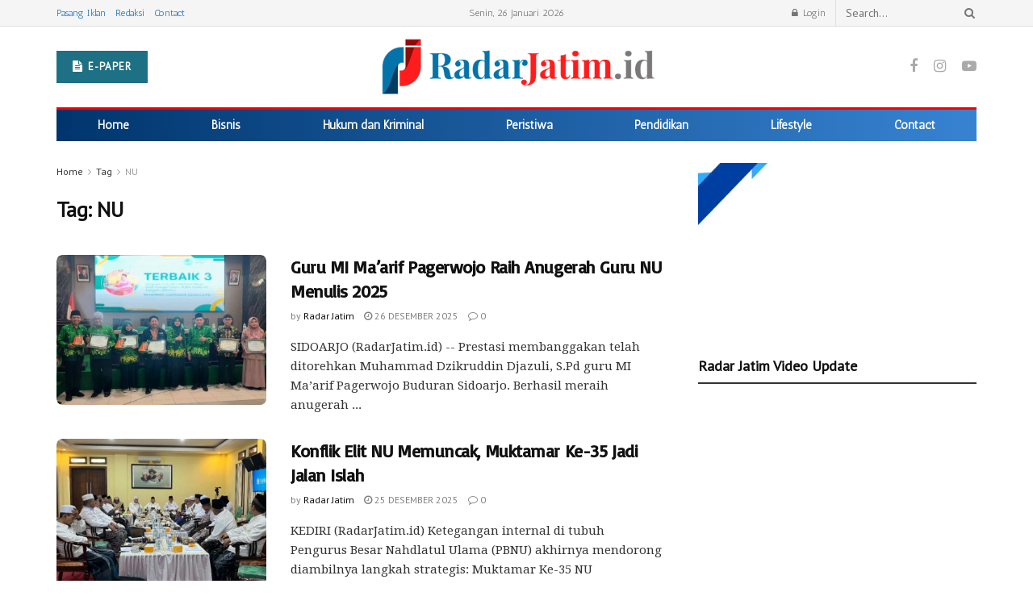

--- FILE ---
content_type: text/html; charset=UTF-8
request_url: https://radarjatim.id/tag/nu/
body_size: 16971
content:
<!doctype html>
<!--[if lt IE 7]> <html class="no-js lt-ie9 lt-ie8 lt-ie7" lang="id"> <![endif]-->
<!--[if IE 7]>    <html class="no-js lt-ie9 lt-ie8" lang="id"> <![endif]-->
<!--[if IE 8]>    <html class="no-js lt-ie9" lang="id"> <![endif]-->
<!--[if IE 9]>    <html class="no-js lt-ie10" lang="id"> <![endif]-->
<!--[if gt IE 8]><!--> <html class="no-js" lang="id"> <!--<![endif]-->
<head>
    <meta http-equiv="Content-Type" content="text/html; charset=UTF-8" />
    <meta name='viewport' content='width=device-width, initial-scale=1, user-scalable=yes' />
    <link rel="profile" href="http://gmpg.org/xfn/11" />
    <link rel="pingback" href="https://radarjatim.id/xmlrpc.php" />
    <meta name='robots' content='max-image-preview:large' />
<meta property="og:type" content="website">
<meta property="og:title" content="NU &#8211; Radar Jatim">
<meta property="og:site_name" content="Radar Jatim">
<meta property="og:description" content="Berita Radar Jatim Online Terbaru">
<meta property="og:url" content="https://radarjatim.id/tag/nu">
<meta property="og:locale" content="id_ID">
<meta name="twitter:card" content="summary">
<meta name="twitter:title" content="NU &#8211; Radar Jatim">
<meta name="twitter:description" content="Berita Radar Jatim Online Terbaru">
<meta name="twitter:url" content="https://radarjatim.id/tag/nu">
            <script type="text/javascript"> var jnews_ajax_url = 'https://radarjatim.id/?ajax-request=jnews'; </script>
            
	<!-- This site is optimized with the Yoast SEO plugin v14.9 - https://yoast.com/wordpress/plugins/seo/ -->
	<title>NU Arsip - Radar Jatim</title>
	<meta name="robots" content="index, follow, max-snippet:-1, max-image-preview:large, max-video-preview:-1" />
	<link rel="canonical" href="https://radarjatim.id/tag/nu/" />
	<link rel="next" href="https://radarjatim.id/tag/nu/page/2/" />
	<meta property="og:locale" content="id_ID" />
	<meta property="og:type" content="article" />
	<meta property="og:title" content="NU Arsip - Radar Jatim" />
	<meta property="og:url" content="https://radarjatim.id/tag/nu/" />
	<meta property="og:site_name" content="Radar Jatim" />
	<meta name="twitter:card" content="summary_large_image" />
	<script type="application/ld+json" class="yoast-schema-graph">{"@context":"https://schema.org","@graph":[{"@type":"Organization","@id":"https://radarjatim.id/#organization","name":"Radar Jatim Multimedia","url":"https://radarjatim.id/","sameAs":["https://www.facebook.com/radarjatim.id","https://www.instagram.com/radarjatimdotid/","https://www.youtube.com/channel/UChdSuJ2UuB43zkTx6_QZM1Q"],"logo":{"@type":"ImageObject","@id":"https://radarjatim.id/#logo","inLanguage":"id","url":"https://radarjatim.id/wp-content/uploads/2020/09/RADAR-JATIM.png","width":437,"height":88,"caption":"Radar Jatim Multimedia"},"image":{"@id":"https://radarjatim.id/#logo"}},{"@type":"WebSite","@id":"https://radarjatim.id/#website","url":"https://radarjatim.id/","name":"Radar Jatim","description":"Berita Radar Jatim Online Terbaru","publisher":{"@id":"https://radarjatim.id/#organization"},"potentialAction":[{"@type":"SearchAction","target":"https://radarjatim.id/?s={search_term_string}","query-input":"required name=search_term_string"}],"inLanguage":"id"},{"@type":"CollectionPage","@id":"https://radarjatim.id/tag/nu/#webpage","url":"https://radarjatim.id/tag/nu/","name":"NU Arsip - Radar Jatim","isPartOf":{"@id":"https://radarjatim.id/#website"},"breadcrumb":{"@id":"https://radarjatim.id/tag/nu/#breadcrumb"},"inLanguage":"id","potentialAction":[{"@type":"ReadAction","target":["https://radarjatim.id/tag/nu/"]}]},{"@type":"BreadcrumbList","@id":"https://radarjatim.id/tag/nu/#breadcrumb","itemListElement":[{"@type":"ListItem","position":1,"item":{"@type":"WebPage","@id":"https://radarjatim.id/","url":"https://radarjatim.id/","name":"Beranda"}},{"@type":"ListItem","position":2,"item":{"@type":"WebPage","@id":"https://radarjatim.id/tag/nu/","url":"https://radarjatim.id/tag/nu/","name":"NU"}}]}]}</script>
	<!-- / Yoast SEO plugin. -->


<link rel='dns-prefetch' href='//www.googletagmanager.com' />
<link rel='dns-prefetch' href='//fonts.googleapis.com' />
<link rel='dns-prefetch' href='//pagead2.googlesyndication.com' />
<link rel="alternate" type="application/rss+xml" title="Radar Jatim &raquo; Feed" href="https://radarjatim.id/feed/" />
<link rel="alternate" type="application/rss+xml" title="Radar Jatim &raquo; NU Umpan Tag" href="https://radarjatim.id/tag/nu/feed/" />
<script type="text/javascript">
/* <![CDATA[ */
window._wpemojiSettings = {"baseUrl":"https:\/\/s.w.org\/images\/core\/emoji\/14.0.0\/72x72\/","ext":".png","svgUrl":"https:\/\/s.w.org\/images\/core\/emoji\/14.0.0\/svg\/","svgExt":".svg","source":{"concatemoji":"https:\/\/radarjatim.id\/wp-includes\/js\/wp-emoji-release.min.js?ver=6.4.7"}};
/*! This file is auto-generated */
!function(i,n){var o,s,e;function c(e){try{var t={supportTests:e,timestamp:(new Date).valueOf()};sessionStorage.setItem(o,JSON.stringify(t))}catch(e){}}function p(e,t,n){e.clearRect(0,0,e.canvas.width,e.canvas.height),e.fillText(t,0,0);var t=new Uint32Array(e.getImageData(0,0,e.canvas.width,e.canvas.height).data),r=(e.clearRect(0,0,e.canvas.width,e.canvas.height),e.fillText(n,0,0),new Uint32Array(e.getImageData(0,0,e.canvas.width,e.canvas.height).data));return t.every(function(e,t){return e===r[t]})}function u(e,t,n){switch(t){case"flag":return n(e,"\ud83c\udff3\ufe0f\u200d\u26a7\ufe0f","\ud83c\udff3\ufe0f\u200b\u26a7\ufe0f")?!1:!n(e,"\ud83c\uddfa\ud83c\uddf3","\ud83c\uddfa\u200b\ud83c\uddf3")&&!n(e,"\ud83c\udff4\udb40\udc67\udb40\udc62\udb40\udc65\udb40\udc6e\udb40\udc67\udb40\udc7f","\ud83c\udff4\u200b\udb40\udc67\u200b\udb40\udc62\u200b\udb40\udc65\u200b\udb40\udc6e\u200b\udb40\udc67\u200b\udb40\udc7f");case"emoji":return!n(e,"\ud83e\udef1\ud83c\udffb\u200d\ud83e\udef2\ud83c\udfff","\ud83e\udef1\ud83c\udffb\u200b\ud83e\udef2\ud83c\udfff")}return!1}function f(e,t,n){var r="undefined"!=typeof WorkerGlobalScope&&self instanceof WorkerGlobalScope?new OffscreenCanvas(300,150):i.createElement("canvas"),a=r.getContext("2d",{willReadFrequently:!0}),o=(a.textBaseline="top",a.font="600 32px Arial",{});return e.forEach(function(e){o[e]=t(a,e,n)}),o}function t(e){var t=i.createElement("script");t.src=e,t.defer=!0,i.head.appendChild(t)}"undefined"!=typeof Promise&&(o="wpEmojiSettingsSupports",s=["flag","emoji"],n.supports={everything:!0,everythingExceptFlag:!0},e=new Promise(function(e){i.addEventListener("DOMContentLoaded",e,{once:!0})}),new Promise(function(t){var n=function(){try{var e=JSON.parse(sessionStorage.getItem(o));if("object"==typeof e&&"number"==typeof e.timestamp&&(new Date).valueOf()<e.timestamp+604800&&"object"==typeof e.supportTests)return e.supportTests}catch(e){}return null}();if(!n){if("undefined"!=typeof Worker&&"undefined"!=typeof OffscreenCanvas&&"undefined"!=typeof URL&&URL.createObjectURL&&"undefined"!=typeof Blob)try{var e="postMessage("+f.toString()+"("+[JSON.stringify(s),u.toString(),p.toString()].join(",")+"));",r=new Blob([e],{type:"text/javascript"}),a=new Worker(URL.createObjectURL(r),{name:"wpTestEmojiSupports"});return void(a.onmessage=function(e){c(n=e.data),a.terminate(),t(n)})}catch(e){}c(n=f(s,u,p))}t(n)}).then(function(e){for(var t in e)n.supports[t]=e[t],n.supports.everything=n.supports.everything&&n.supports[t],"flag"!==t&&(n.supports.everythingExceptFlag=n.supports.everythingExceptFlag&&n.supports[t]);n.supports.everythingExceptFlag=n.supports.everythingExceptFlag&&!n.supports.flag,n.DOMReady=!1,n.readyCallback=function(){n.DOMReady=!0}}).then(function(){return e}).then(function(){var e;n.supports.everything||(n.readyCallback(),(e=n.source||{}).concatemoji?t(e.concatemoji):e.wpemoji&&e.twemoji&&(t(e.twemoji),t(e.wpemoji)))}))}((window,document),window._wpemojiSettings);
/* ]]> */
</script>
<style id='wp-emoji-styles-inline-css' type='text/css'>

	img.wp-smiley, img.emoji {
		display: inline !important;
		border: none !important;
		box-shadow: none !important;
		height: 1em !important;
		width: 1em !important;
		margin: 0 0.07em !important;
		vertical-align: -0.1em !important;
		background: none !important;
		padding: 0 !important;
	}
</style>
<link rel='stylesheet' id='wp-block-library-css' href='https://radarjatim.id/wp-includes/css/dist/block-library/style.min.css?ver=6.4.7' type='text/css' media='all' />
<style id='classic-theme-styles-inline-css' type='text/css'>
/*! This file is auto-generated */
.wp-block-button__link{color:#fff;background-color:#32373c;border-radius:9999px;box-shadow:none;text-decoration:none;padding:calc(.667em + 2px) calc(1.333em + 2px);font-size:1.125em}.wp-block-file__button{background:#32373c;color:#fff;text-decoration:none}
</style>
<style id='global-styles-inline-css' type='text/css'>
body{--wp--preset--color--black: #000000;--wp--preset--color--cyan-bluish-gray: #abb8c3;--wp--preset--color--white: #ffffff;--wp--preset--color--pale-pink: #f78da7;--wp--preset--color--vivid-red: #cf2e2e;--wp--preset--color--luminous-vivid-orange: #ff6900;--wp--preset--color--luminous-vivid-amber: #fcb900;--wp--preset--color--light-green-cyan: #7bdcb5;--wp--preset--color--vivid-green-cyan: #00d084;--wp--preset--color--pale-cyan-blue: #8ed1fc;--wp--preset--color--vivid-cyan-blue: #0693e3;--wp--preset--color--vivid-purple: #9b51e0;--wp--preset--gradient--vivid-cyan-blue-to-vivid-purple: linear-gradient(135deg,rgba(6,147,227,1) 0%,rgb(155,81,224) 100%);--wp--preset--gradient--light-green-cyan-to-vivid-green-cyan: linear-gradient(135deg,rgb(122,220,180) 0%,rgb(0,208,130) 100%);--wp--preset--gradient--luminous-vivid-amber-to-luminous-vivid-orange: linear-gradient(135deg,rgba(252,185,0,1) 0%,rgba(255,105,0,1) 100%);--wp--preset--gradient--luminous-vivid-orange-to-vivid-red: linear-gradient(135deg,rgba(255,105,0,1) 0%,rgb(207,46,46) 100%);--wp--preset--gradient--very-light-gray-to-cyan-bluish-gray: linear-gradient(135deg,rgb(238,238,238) 0%,rgb(169,184,195) 100%);--wp--preset--gradient--cool-to-warm-spectrum: linear-gradient(135deg,rgb(74,234,220) 0%,rgb(151,120,209) 20%,rgb(207,42,186) 40%,rgb(238,44,130) 60%,rgb(251,105,98) 80%,rgb(254,248,76) 100%);--wp--preset--gradient--blush-light-purple: linear-gradient(135deg,rgb(255,206,236) 0%,rgb(152,150,240) 100%);--wp--preset--gradient--blush-bordeaux: linear-gradient(135deg,rgb(254,205,165) 0%,rgb(254,45,45) 50%,rgb(107,0,62) 100%);--wp--preset--gradient--luminous-dusk: linear-gradient(135deg,rgb(255,203,112) 0%,rgb(199,81,192) 50%,rgb(65,88,208) 100%);--wp--preset--gradient--pale-ocean: linear-gradient(135deg,rgb(255,245,203) 0%,rgb(182,227,212) 50%,rgb(51,167,181) 100%);--wp--preset--gradient--electric-grass: linear-gradient(135deg,rgb(202,248,128) 0%,rgb(113,206,126) 100%);--wp--preset--gradient--midnight: linear-gradient(135deg,rgb(2,3,129) 0%,rgb(40,116,252) 100%);--wp--preset--font-size--small: 13px;--wp--preset--font-size--medium: 20px;--wp--preset--font-size--large: 36px;--wp--preset--font-size--x-large: 42px;--wp--preset--spacing--20: 0.44rem;--wp--preset--spacing--30: 0.67rem;--wp--preset--spacing--40: 1rem;--wp--preset--spacing--50: 1.5rem;--wp--preset--spacing--60: 2.25rem;--wp--preset--spacing--70: 3.38rem;--wp--preset--spacing--80: 5.06rem;--wp--preset--shadow--natural: 6px 6px 9px rgba(0, 0, 0, 0.2);--wp--preset--shadow--deep: 12px 12px 50px rgba(0, 0, 0, 0.4);--wp--preset--shadow--sharp: 6px 6px 0px rgba(0, 0, 0, 0.2);--wp--preset--shadow--outlined: 6px 6px 0px -3px rgba(255, 255, 255, 1), 6px 6px rgba(0, 0, 0, 1);--wp--preset--shadow--crisp: 6px 6px 0px rgba(0, 0, 0, 1);}:where(.is-layout-flex){gap: 0.5em;}:where(.is-layout-grid){gap: 0.5em;}body .is-layout-flow > .alignleft{float: left;margin-inline-start: 0;margin-inline-end: 2em;}body .is-layout-flow > .alignright{float: right;margin-inline-start: 2em;margin-inline-end: 0;}body .is-layout-flow > .aligncenter{margin-left: auto !important;margin-right: auto !important;}body .is-layout-constrained > .alignleft{float: left;margin-inline-start: 0;margin-inline-end: 2em;}body .is-layout-constrained > .alignright{float: right;margin-inline-start: 2em;margin-inline-end: 0;}body .is-layout-constrained > .aligncenter{margin-left: auto !important;margin-right: auto !important;}body .is-layout-constrained > :where(:not(.alignleft):not(.alignright):not(.alignfull)){max-width: var(--wp--style--global--content-size);margin-left: auto !important;margin-right: auto !important;}body .is-layout-constrained > .alignwide{max-width: var(--wp--style--global--wide-size);}body .is-layout-flex{display: flex;}body .is-layout-flex{flex-wrap: wrap;align-items: center;}body .is-layout-flex > *{margin: 0;}body .is-layout-grid{display: grid;}body .is-layout-grid > *{margin: 0;}:where(.wp-block-columns.is-layout-flex){gap: 2em;}:where(.wp-block-columns.is-layout-grid){gap: 2em;}:where(.wp-block-post-template.is-layout-flex){gap: 1.25em;}:where(.wp-block-post-template.is-layout-grid){gap: 1.25em;}.has-black-color{color: var(--wp--preset--color--black) !important;}.has-cyan-bluish-gray-color{color: var(--wp--preset--color--cyan-bluish-gray) !important;}.has-white-color{color: var(--wp--preset--color--white) !important;}.has-pale-pink-color{color: var(--wp--preset--color--pale-pink) !important;}.has-vivid-red-color{color: var(--wp--preset--color--vivid-red) !important;}.has-luminous-vivid-orange-color{color: var(--wp--preset--color--luminous-vivid-orange) !important;}.has-luminous-vivid-amber-color{color: var(--wp--preset--color--luminous-vivid-amber) !important;}.has-light-green-cyan-color{color: var(--wp--preset--color--light-green-cyan) !important;}.has-vivid-green-cyan-color{color: var(--wp--preset--color--vivid-green-cyan) !important;}.has-pale-cyan-blue-color{color: var(--wp--preset--color--pale-cyan-blue) !important;}.has-vivid-cyan-blue-color{color: var(--wp--preset--color--vivid-cyan-blue) !important;}.has-vivid-purple-color{color: var(--wp--preset--color--vivid-purple) !important;}.has-black-background-color{background-color: var(--wp--preset--color--black) !important;}.has-cyan-bluish-gray-background-color{background-color: var(--wp--preset--color--cyan-bluish-gray) !important;}.has-white-background-color{background-color: var(--wp--preset--color--white) !important;}.has-pale-pink-background-color{background-color: var(--wp--preset--color--pale-pink) !important;}.has-vivid-red-background-color{background-color: var(--wp--preset--color--vivid-red) !important;}.has-luminous-vivid-orange-background-color{background-color: var(--wp--preset--color--luminous-vivid-orange) !important;}.has-luminous-vivid-amber-background-color{background-color: var(--wp--preset--color--luminous-vivid-amber) !important;}.has-light-green-cyan-background-color{background-color: var(--wp--preset--color--light-green-cyan) !important;}.has-vivid-green-cyan-background-color{background-color: var(--wp--preset--color--vivid-green-cyan) !important;}.has-pale-cyan-blue-background-color{background-color: var(--wp--preset--color--pale-cyan-blue) !important;}.has-vivid-cyan-blue-background-color{background-color: var(--wp--preset--color--vivid-cyan-blue) !important;}.has-vivid-purple-background-color{background-color: var(--wp--preset--color--vivid-purple) !important;}.has-black-border-color{border-color: var(--wp--preset--color--black) !important;}.has-cyan-bluish-gray-border-color{border-color: var(--wp--preset--color--cyan-bluish-gray) !important;}.has-white-border-color{border-color: var(--wp--preset--color--white) !important;}.has-pale-pink-border-color{border-color: var(--wp--preset--color--pale-pink) !important;}.has-vivid-red-border-color{border-color: var(--wp--preset--color--vivid-red) !important;}.has-luminous-vivid-orange-border-color{border-color: var(--wp--preset--color--luminous-vivid-orange) !important;}.has-luminous-vivid-amber-border-color{border-color: var(--wp--preset--color--luminous-vivid-amber) !important;}.has-light-green-cyan-border-color{border-color: var(--wp--preset--color--light-green-cyan) !important;}.has-vivid-green-cyan-border-color{border-color: var(--wp--preset--color--vivid-green-cyan) !important;}.has-pale-cyan-blue-border-color{border-color: var(--wp--preset--color--pale-cyan-blue) !important;}.has-vivid-cyan-blue-border-color{border-color: var(--wp--preset--color--vivid-cyan-blue) !important;}.has-vivid-purple-border-color{border-color: var(--wp--preset--color--vivid-purple) !important;}.has-vivid-cyan-blue-to-vivid-purple-gradient-background{background: var(--wp--preset--gradient--vivid-cyan-blue-to-vivid-purple) !important;}.has-light-green-cyan-to-vivid-green-cyan-gradient-background{background: var(--wp--preset--gradient--light-green-cyan-to-vivid-green-cyan) !important;}.has-luminous-vivid-amber-to-luminous-vivid-orange-gradient-background{background: var(--wp--preset--gradient--luminous-vivid-amber-to-luminous-vivid-orange) !important;}.has-luminous-vivid-orange-to-vivid-red-gradient-background{background: var(--wp--preset--gradient--luminous-vivid-orange-to-vivid-red) !important;}.has-very-light-gray-to-cyan-bluish-gray-gradient-background{background: var(--wp--preset--gradient--very-light-gray-to-cyan-bluish-gray) !important;}.has-cool-to-warm-spectrum-gradient-background{background: var(--wp--preset--gradient--cool-to-warm-spectrum) !important;}.has-blush-light-purple-gradient-background{background: var(--wp--preset--gradient--blush-light-purple) !important;}.has-blush-bordeaux-gradient-background{background: var(--wp--preset--gradient--blush-bordeaux) !important;}.has-luminous-dusk-gradient-background{background: var(--wp--preset--gradient--luminous-dusk) !important;}.has-pale-ocean-gradient-background{background: var(--wp--preset--gradient--pale-ocean) !important;}.has-electric-grass-gradient-background{background: var(--wp--preset--gradient--electric-grass) !important;}.has-midnight-gradient-background{background: var(--wp--preset--gradient--midnight) !important;}.has-small-font-size{font-size: var(--wp--preset--font-size--small) !important;}.has-medium-font-size{font-size: var(--wp--preset--font-size--medium) !important;}.has-large-font-size{font-size: var(--wp--preset--font-size--large) !important;}.has-x-large-font-size{font-size: var(--wp--preset--font-size--x-large) !important;}
.wp-block-navigation a:where(:not(.wp-element-button)){color: inherit;}
:where(.wp-block-post-template.is-layout-flex){gap: 1.25em;}:where(.wp-block-post-template.is-layout-grid){gap: 1.25em;}
:where(.wp-block-columns.is-layout-flex){gap: 2em;}:where(.wp-block-columns.is-layout-grid){gap: 2em;}
.wp-block-pullquote{font-size: 1.5em;line-height: 1.6;}
</style>
<link rel='stylesheet' id='jeg_customizer_font-css' href='//fonts.googleapis.com/css?family=PT+Sans%3Areguler%7CAntic%3Areguler%7CBasic%3Areguler%7CDroid+Serif%3Aregular%2C700%2Citalic%2C700italic&#038;ver=1.0.0' type='text/css' media='all' />
<link rel='stylesheet' id='mediaelement-css' href='https://radarjatim.id/wp-includes/js/mediaelement/mediaelementplayer-legacy.min.css?ver=4.2.17' type='text/css' media='all' />
<link rel='stylesheet' id='wp-mediaelement-css' href='https://radarjatim.id/wp-includes/js/mediaelement/wp-mediaelement.min.css?ver=6.4.7' type='text/css' media='all' />
<link rel='stylesheet' id='jnews-frontend-css' href='https://radarjatim.id/wp-content/themes/jnews/assets/dist/frontend.min.css?ver=4.0.0' type='text/css' media='all' />
<link rel='stylesheet' id='jnews-style-css' href='https://radarjatim.id/wp-content/themes/jnews/style.css?ver=4.0.0' type='text/css' media='all' />
<link rel='stylesheet' id='jnews-scheme-css' href='https://radarjatim.id/wp-content/themes/jnews/data/import/newspaper/scheme.css?ver=4.0.0' type='text/css' media='all' />
<link rel='stylesheet' id='jeg-dynamic-style-css' href='https://radarjatim.id/wp-content/uploads/jeg/jeg-ocuxm4w8IS.css?ver=1.0.0' type='text/css' media='all' />
<link rel='stylesheet' id='jnews-social-login-style-css' href='https://radarjatim.id/wp-content/plugins/jnews-social-login/assets/css/plugin.css?ver=4.0.0' type='text/css' media='all' />
<script type="text/javascript" src="https://radarjatim.id/wp-includes/js/jquery/jquery.min.js?ver=3.7.1" id="jquery-core-js"></script>
<script type="text/javascript" src="https://radarjatim.id/wp-includes/js/jquery/jquery-migrate.min.js?ver=3.4.1" id="jquery-migrate-js"></script>

<!-- Snippet Google Analytics telah ditambahkan oleh Site Kit -->
<script type="text/javascript" src="https://www.googletagmanager.com/gtag/js?id=GT-NFXGJK2" id="google_gtagjs-js" async></script>
<script type="text/javascript" id="google_gtagjs-js-after">
/* <![CDATA[ */
window.dataLayer = window.dataLayer || [];function gtag(){dataLayer.push(arguments);}
gtag('set', 'linker', {"domains":["radarjatim.id"]} );
gtag("js", new Date());
gtag("set", "developer_id.dZTNiMT", true);
gtag("config", "GT-NFXGJK2");
/* ]]> */
</script>

<!-- Snippet Google Analytics penutup telah ditambahkan oleh Site Kit -->
<link rel="https://api.w.org/" href="https://radarjatim.id/wp-json/" /><link rel="alternate" type="application/json" href="https://radarjatim.id/wp-json/wp/v2/tags/1528" /><link rel="EditURI" type="application/rsd+xml" title="RSD" href="https://radarjatim.id/xmlrpc.php?rsd" />
<meta name="generator" content="WordPress 6.4.7" />
<meta name="generator" content="Site Kit by Google 1.114.0" />
<!-- Snippet Google AdSense telah ditambahkan oleh Site Kit -->
<meta name="google-adsense-platform-account" content="ca-host-pub-2644536267352236">
<meta name="google-adsense-platform-domain" content="sitekit.withgoogle.com">
<!-- Snippet Google AdSense penutup telah ditambahkan oleh Site Kit -->
<meta name="generator" content="Powered by WPBakery Page Builder - drag and drop page builder for WordPress."/>
<!--[if lte IE 9]><link rel="stylesheet" type="text/css" href="https://radarjatim.id/wp-content/plugins/js_composer/assets/css/vc_lte_ie9.min.css" media="screen"><![endif]-->
<!-- Snippet Google AdSense telah ditambahkan oleh Site Kit -->
<script type="text/javascript" async="async" src="https://pagead2.googlesyndication.com/pagead/js/adsbygoogle.js?client=ca-pub-7037488450303694&amp;host=ca-host-pub-2644536267352236" crossorigin="anonymous"></script>

<!-- Snippet Google AdSense penutup telah ditambahkan oleh Site Kit -->
<script type='application/ld+json'>{"@context":"http:\/\/schema.org","@type":"Organization","@id":"https:\/\/radarjatim.id\/#organization","url":"https:\/\/radarjatim.id\/","name":"","logo":{"@type":"ImageObject","url":""},"sameAs":["https:\/\/www.facebook.com\/radarjatim.id","https:\/\/www.instagram.com\/radarjatimdotid\/","https:\/\/www.youtube.com\/channel\/UChdSuJ2UuB43zkTx6_QZM1Q"]}</script>
<script type='application/ld+json'>{"@context":"http:\/\/schema.org","@type":"WebSite","@id":"https:\/\/radarjatim.id\/#website","url":"https:\/\/radarjatim.id\/","name":"","potentialAction":{"@type":"SearchAction","target":"https:\/\/radarjatim.id\/?s={search_term_string}","query-input":"required name=search_term_string"}}</script>
<link rel="icon" href="https://radarjatim.id/wp-content/uploads/2020/09/cropped-FAVICON-2-32x32.png" sizes="32x32" />
<link rel="icon" href="https://radarjatim.id/wp-content/uploads/2020/09/cropped-FAVICON-2-192x192.png" sizes="192x192" />
<link rel="apple-touch-icon" href="https://radarjatim.id/wp-content/uploads/2020/09/cropped-FAVICON-2-180x180.png" />
<meta name="msapplication-TileImage" content="https://radarjatim.id/wp-content/uploads/2020/09/cropped-FAVICON-2-270x270.png" />
		<style type="text/css" id="wp-custom-css">
			.jeg_block_container, .thumbnail-container, .jeg_thumb, .jeg_postblock .box_wrap {
    border-radius: 7px!important;
}		</style>
		<noscript><style type="text/css"> .wpb_animate_when_almost_visible { opacity: 1; }</style></noscript>	<script data-ad-client="ca-pub-7037488450303694" async src="https://pagead2.googlesyndication.com/pagead/js/adsbygoogle.js"></script>
</head>
<body class="archive tag tag-nu tag-1528 jeg_single_tpl_1 jnews jsc_normal wpb-js-composer js-comp-ver-5.7 vc_responsive">

    
    

    <div class="jeg_ad jeg_ad_top jnews_header_top_ads">
        <div class='ads-wrapper  '></div>    </div>

    <!-- The Main Wrapper
    ============================================= -->
    <div class="jeg_viewport">

        
        <div class="jeg_header_wrapper">
            <div class="jeg_header_instagram_wrapper">
    </div>

<!-- HEADER -->
<div class="jeg_header normal">
    <div class="jeg_topbar jeg_container normal">
    <div class="container">
        <div class="jeg_nav_row">
            
                <div class="jeg_nav_col jeg_nav_left  jeg_nav_grow">
                    <div class="item_wrap jeg_nav_alignleft">
                        <div class="jeg_nav_item">
	<ul class="jeg_menu jeg_top_menu"><li id="menu-item-84" class="menu-item menu-item-type-custom menu-item-object-custom menu-item-84"><a href="https://radarjatim.id/tarif-iklan-radar-jatim/">Pasang Iklan</a></li>
<li id="menu-item-86" class="menu-item menu-item-type-custom menu-item-object-custom menu-item-86"><a href="https://radarjatim.id/susunan-redaksi/">Redaksi</a></li>
<li id="menu-item-87" class="menu-item menu-item-type-post_type menu-item-object-page menu-item-87"><a href="https://radarjatim.id/contact/">Contact</a></li>
</ul></div>                    </div>
                </div>

                
                <div class="jeg_nav_col jeg_nav_center  jeg_nav_normal">
                    <div class="item_wrap jeg_nav_aligncenter">
                        <div class="jeg_nav_item jeg_top_date">
    Senin, 26 Januari 2026</div>                    </div>
                </div>

                
                <div class="jeg_nav_col jeg_nav_right  jeg_nav_grow">
                    <div class="item_wrap jeg_nav_alignright">
                        <div class="jeg_nav_item jeg_nav_account">
    <ul class="jeg_accountlink jeg_menu">
        <li>
            <i class="fa fa-spinner fa-spin fa-fw"></i>
        </li>
    </ul>
</div><!-- Search Form -->
<div class="jeg_nav_item jeg_nav_search">
	<div class="jeg_search_wrapper jeg_search_no_expand square">
	    <a href="#" class="jeg_search_toggle"><i class="fa fa-search"></i></a>
	    <form action="https://radarjatim.id/" method="get" class="jeg_search_form" target="_top">
    <input name="s" class="jeg_search_input" placeholder="Search..." type="text" value="" autocomplete="off">
    <button type="submit" class="jeg_search_button btn"><i class="fa fa-search"></i></button>
</form>
<!-- jeg_search_hide with_result no_result -->
<div class="jeg_search_result jeg_search_hide with_result">
    <div class="search-result-wrapper">
    </div>
    <div class="search-link search-noresult">
        No Result    </div>
    <div class="search-link search-all-button">
        <i class="fa fa-search"></i> View All Result    </div>
</div>	</div>
</div>                    </div>
                </div>

                        </div>
    </div>
</div><!-- /.jeg_container --><div class="jeg_midbar jeg_container normal">
    <div class="container">
        <div class="jeg_nav_row">
            
                <div class="jeg_nav_col jeg_nav_left jeg_nav_grow">
                    <div class="item_wrap jeg_nav_alignleft">
                        <!-- Button -->
<div class="jeg_nav_item jeg_button_1">
            <a href="https://radarjatim.id/wp-content/uploads/2020/09/radarjatim02.pdf" class="btn default"
           target="_blank">
            <i class="fa fa-file-text"></i>
			e-paper        </a>
		</div>                    </div>
                </div>

                
                <div class="jeg_nav_col jeg_nav_center jeg_nav_normal">
                    <div class="item_wrap jeg_nav_aligncenter">
                        <div class="jeg_nav_item jeg_logo jeg_desktop_logo">
			<div class="site-title">
	    	<a href="https://radarjatim.id/" style="padding: 0 0 0 0;">
	    	    <img src="https://radarjatim.id/wp-content/uploads/2020/09/LOGO-RADAR-JATIM.png"  alt="Radar Jatim">	    	</a>
	    </div>
	</div>                    </div>
                </div>

                
                <div class="jeg_nav_col jeg_nav_right jeg_nav_grow">
                    <div class="item_wrap jeg_nav_alignright">
                        <div class="jeg_nav_item socials_widget jeg_social_icon_block nobg">
    <a href="https://www.facebook.com/radarjatim.id" target='_blank' class="jeg_facebook"><i class="fa fa-facebook"></i> </a><a href="https://www.instagram.com/radarjatimdotid/" target='_blank' class="jeg_instagram"><i class="fa fa-instagram"></i> </a><a href="https://www.youtube.com/channel/UChdSuJ2UuB43zkTx6_QZM1Q" target='_blank' class="jeg_youtube"><i class="fa fa-youtube-play"></i> </a></div>                    </div>
                </div>

                        </div>
    </div>
</div><div class="jeg_bottombar jeg_navbar jeg_container jeg_navbar_wrapper 1 jeg_navbar_boxed jeg_navbar_fitwidth jeg_navbar_dark">
    <div class="container">
        <div class="jeg_nav_row">
            
                <div class="jeg_nav_col jeg_nav_left jeg_nav_normal">
                    <div class="item_wrap jeg_nav_alignleft">
                                            </div>
                </div>

                
                <div class="jeg_nav_col jeg_nav_center jeg_nav_grow">
                    <div class="item_wrap jeg_nav_aligncenter">
                        <div class="jeg_main_menu_wrapper">
<div class="jeg_nav_item jeg_mainmenu_wrap"><ul class="jeg_menu jeg_main_menu jeg_menu_style_5" data-animation="animate"><li id="menu-item-71" class="menu-item menu-item-type-post_type menu-item-object-page menu-item-home menu-item-71 bgnav" data-item-row="default" ><a href="https://radarjatim.id/">Home</a></li>
<li id="menu-item-2115" class="menu-item menu-item-type-taxonomy menu-item-object-category menu-item-2115 bgnav" data-item-row="default" ><a href="https://radarjatim.id/category/ekonomi-bisnis/">Bisnis</a></li>
<li id="menu-item-2116" class="menu-item menu-item-type-taxonomy menu-item-object-category menu-item-2116 bgnav" data-item-row="default" ><a href="https://radarjatim.id/category/hukum-dan-kriminal/">Hukum dan Kriminal</a></li>
<li id="menu-item-2114" class="menu-item menu-item-type-taxonomy menu-item-object-category menu-item-2114 bgnav" data-item-row="default" ><a href="https://radarjatim.id/category/peristiwa/">Peristiwa</a></li>
<li id="menu-item-2117" class="menu-item menu-item-type-taxonomy menu-item-object-category menu-item-2117 bgnav" data-item-row="default" ><a href="https://radarjatim.id/category/pendidikan/">Pendidikan</a></li>
<li id="menu-item-2118" class="menu-item menu-item-type-taxonomy menu-item-object-category menu-item-2118 bgnav" data-item-row="default" ><a href="https://radarjatim.id/category/lifestyle/">Lifestyle</a></li>
<li id="menu-item-2120" class="menu-item menu-item-type-post_type menu-item-object-page menu-item-2120 bgnav" data-item-row="default" ><a href="https://radarjatim.id/contact/">Contact</a></li>
</ul></div></div>
                    </div>
                </div>

                
                <div class="jeg_nav_col jeg_nav_right jeg_nav_normal">
                    <div class="item_wrap jeg_nav_alignright">
                                            </div>
                </div>

                        </div>
    </div>
</div></div><!-- /.jeg_header -->        </div>

        <div class="jeg_header_sticky">
            <div class="sticky_blankspace"></div>
<div class="jeg_header normal">
    <div class="jeg_container">
        <div data-mode="scroll" class="jeg_stickybar jeg_navbar jeg_navbar_wrapper  jeg_navbar_fitwidth jeg_navbar_dark">
            <div class="container">
    <div class="jeg_nav_row">
        
            <div class="jeg_nav_col jeg_nav_left jeg_nav_normal">
                <div class="item_wrap jeg_nav_alignleft">
                                    </div>
            </div>

            
            <div class="jeg_nav_col jeg_nav_center jeg_nav_grow">
                <div class="item_wrap jeg_nav_aligncenter">
                    <div class="jeg_main_menu_wrapper">
<div class="jeg_nav_item jeg_mainmenu_wrap"><ul class="jeg_menu jeg_main_menu jeg_menu_style_5" data-animation="animate"><li class="menu-item menu-item-type-post_type menu-item-object-page menu-item-home menu-item-71 bgnav" data-item-row="default" ><a href="https://radarjatim.id/">Home</a></li>
<li class="menu-item menu-item-type-taxonomy menu-item-object-category menu-item-2115 bgnav" data-item-row="default" ><a href="https://radarjatim.id/category/ekonomi-bisnis/">Bisnis</a></li>
<li class="menu-item menu-item-type-taxonomy menu-item-object-category menu-item-2116 bgnav" data-item-row="default" ><a href="https://radarjatim.id/category/hukum-dan-kriminal/">Hukum dan Kriminal</a></li>
<li class="menu-item menu-item-type-taxonomy menu-item-object-category menu-item-2114 bgnav" data-item-row="default" ><a href="https://radarjatim.id/category/peristiwa/">Peristiwa</a></li>
<li class="menu-item menu-item-type-taxonomy menu-item-object-category menu-item-2117 bgnav" data-item-row="default" ><a href="https://radarjatim.id/category/pendidikan/">Pendidikan</a></li>
<li class="menu-item menu-item-type-taxonomy menu-item-object-category menu-item-2118 bgnav" data-item-row="default" ><a href="https://radarjatim.id/category/lifestyle/">Lifestyle</a></li>
<li class="menu-item menu-item-type-post_type menu-item-object-page menu-item-2120 bgnav" data-item-row="default" ><a href="https://radarjatim.id/contact/">Contact</a></li>
</ul></div></div>
                </div>
            </div>

            
            <div class="jeg_nav_col jeg_nav_right jeg_nav_normal">
                <div class="item_wrap jeg_nav_alignright">
                    <!-- Search Icon -->
<div class="jeg_nav_item jeg_search_wrapper search_icon jeg_search_popup_expand">
    <a href="#" class="jeg_search_toggle"><i class="fa fa-search"></i></a>
    <form action="https://radarjatim.id/" method="get" class="jeg_search_form" target="_top">
    <input name="s" class="jeg_search_input" placeholder="Search..." type="text" value="" autocomplete="off">
    <button type="submit" class="jeg_search_button btn"><i class="fa fa-search"></i></button>
</form>
<!-- jeg_search_hide with_result no_result -->
<div class="jeg_search_result jeg_search_hide with_result">
    <div class="search-result-wrapper">
    </div>
    <div class="search-link search-noresult">
        No Result    </div>
    <div class="search-link search-all-button">
        <i class="fa fa-search"></i> View All Result    </div>
</div></div>                </div>
            </div>

                </div>
</div>        </div>
    </div>
</div>
        </div>

        <div class="jeg_navbar_mobile_wrapper">
            <div class="jeg_navbar_mobile" data-mode="scroll">
    <div class="jeg_mobile_bottombar jeg_mobile_midbar jeg_container normal">
    <div class="container">
        <div class="jeg_nav_row">
            
                <div class="jeg_nav_col jeg_nav_left jeg_nav_normal">
                    <div class="item_wrap jeg_nav_alignleft">
                        <div class="jeg_nav_item">
    <a href="#" class="toggle_btn jeg_mobile_toggle"><i class="fa fa-bars"></i></a>
</div>                    </div>
                </div>

                
                <div class="jeg_nav_col jeg_nav_center jeg_nav_grow">
                    <div class="item_wrap jeg_nav_aligncenter">
                        <div class="jeg_nav_item jeg_mobile_logo">
			<div class="site-title">
	    	<a href="https://radarjatim.id/">
		        <img src="https://radarjatim.id/wp-content/uploads/2020/09/STICK-RADAR-JATIM.png"  alt="Radar Jatim">		    </a>
	    </div>
	</div>                    </div>
                </div>

                
                <div class="jeg_nav_col jeg_nav_right jeg_nav_normal">
                    <div class="item_wrap jeg_nav_alignright">
                        <div class="jeg_nav_item jeg_search_wrapper jeg_search_popup_expand">
    <a href="#" class="jeg_search_toggle"><i class="fa fa-search"></i></a>
	<form action="https://radarjatim.id/" method="get" class="jeg_search_form" target="_top">
    <input name="s" class="jeg_search_input" placeholder="Search..." type="text" value="" autocomplete="off">
    <button type="submit" class="jeg_search_button btn"><i class="fa fa-search"></i></button>
</form>
<!-- jeg_search_hide with_result no_result -->
<div class="jeg_search_result jeg_search_hide with_result">
    <div class="search-result-wrapper">
    </div>
    <div class="search-link search-noresult">
        No Result    </div>
    <div class="search-link search-all-button">
        <i class="fa fa-search"></i> View All Result    </div>
</div></div>                    </div>
                </div>

                        </div>
    </div>
</div></div>
<div class="sticky_blankspace" style="height: 60px;"></div>        </div>
<div class="jeg_main ">
    <div class="jeg_container">
        <div class="jeg_content">
            <div class="jeg_section">
                <div class="container">

                    <div class="jeg_ad jeg_archive jnews_archive_above_content_ads "><div class='ads-wrapper  '></div></div>
                    <div class="jeg_cat_content row">
                        <div class="jeg_main_content col-sm-8">
                            <div class="jeg_inner_content">
                                <div class="jeg_archive_header">
                                                                            <div class="jeg_breadcrumbs jeg_breadcrumb_container">
                                            <div id="breadcrumbs"><span class="">
                <a href="https://radarjatim.id">Home</a>
            </span><i class="fa fa-angle-right"></i><span class="">
                <a href="">Tag</a>
            </span><i class="fa fa-angle-right"></i><span class="breadcrumb_last_link">
                <a href="https://radarjatim.id/tag/nu/">NU</a>
            </span></div>                                        </div>
                                                                        
                                    <h1 class="jeg_archive_title">Tag: <span>NU</span></h1>                                                                    </div>
                                
                                <div class="jnews_archive_content_wrapper">
                                    <div class="jeg_postblock_3 jeg_postblock jeg_col_2o3">
                <div class="jeg_block_container">
                    <div class="jeg_posts jeg_load_more_flag">
                <article class="jeg_post jeg_pl_md_2 post-61885 post type-post status-publish format-standard has-post-thumbnail hentry category-literasi category-pendidikan tag-guru tag-literasi tag-menulis tag-nu tag-pergunu tag-radarjatim-id">
                <div class="jeg_thumb">
                    
                    <a href="https://radarjatim.id/guru-mi-maarif-pagerwojo-raih-anugerah-guru-nu-menulis-2025/"><div class="thumbnail-container animate-lazy  size-715 "><img width="350" height="250" src="https://radarjatim.id/wp-content/themes/jnews/assets/img/jeg-empty.png" class="attachment-jnews-350x250 size-jnews-350x250 lazyload wp-post-image" alt="Guru MI Ma’arif Pagerwojo Raih Anugerah Guru NU Menulis 2025" decoding="async" loading="lazy" data-src="https://radarjatim.id/wp-content/uploads/2025/12/WhatsApp-Image-2025-12-17-at-13.59.29-350x250.jpeg" data-sizes="auto" data-srcset="https://radarjatim.id/wp-content/uploads/2025/12/WhatsApp-Image-2025-12-17-at-13.59.29-350x250.jpeg 350w, https://radarjatim.id/wp-content/uploads/2025/12/WhatsApp-Image-2025-12-17-at-13.59.29-120x86.jpeg 120w" data-expand="700" /></div></a>
                </div>
                <div class="jeg_postblock_content">
                    <h3 class="jeg_post_title">
                        <a href="https://radarjatim.id/guru-mi-maarif-pagerwojo-raih-anugerah-guru-nu-menulis-2025/">Guru MI Ma’arif Pagerwojo Raih Anugerah Guru NU Menulis 2025</a>
                    </h3>
                    <div class="jeg_post_meta"><div class="jeg_meta_author"><span class="by">by</span> <a href="https://radarjatim.id/author/jatim01/">Radar Jatim</a></div><div class="jeg_meta_date"><a href="https://radarjatim.id/guru-mi-maarif-pagerwojo-raih-anugerah-guru-nu-menulis-2025/"><i class="fa fa-clock-o"></i> 26 Desember 2025</a></div><div class="jeg_meta_comment"><a href="https://radarjatim.id/guru-mi-maarif-pagerwojo-raih-anugerah-guru-nu-menulis-2025/#respond" ><i class="fa fa-comment-o"></i> 0 </a></div></div>
                    <div class="jeg_post_excerpt">
                        <p>SIDOARJO (RadarJatim.id) -- Prestasi membanggakan telah ditorehkan Muhammad Dzikruddin Djazuli, S.Pd guru MI Ma’arif Pagerwojo Buduran Sidoarjo. Berhasil meraih anugerah ...</p>
                    </div>
                </div>
            </article><article class="jeg_post jeg_pl_md_2 post-61882 post type-post status-publish format-standard has-post-thumbnail hentry category-ormas tag-muktamar tag-nu">
                <div class="jeg_thumb">
                    
                    <a href="https://radarjatim.id/konflik-elit-nu-memuncak-muktamar-ke-35-jadi-jalan-islah/"><div class="thumbnail-container animate-lazy  size-715 "><img width="350" height="250" src="https://radarjatim.id/wp-content/themes/jnews/assets/img/jeg-empty.png" class="attachment-jnews-350x250 size-jnews-350x250 lazyload wp-post-image" alt="Konflik Elit NU Memuncak, Muktamar Ke-35 Jadi Jalan Islah" decoding="async" loading="lazy" data-src="https://radarjatim.id/wp-content/uploads/2025/12/IMG_20251225_194946-350x250.jpg" data-sizes="auto" data-srcset="https://radarjatim.id/wp-content/uploads/2025/12/IMG_20251225_194946-350x250.jpg 350w, https://radarjatim.id/wp-content/uploads/2025/12/IMG_20251225_194946-120x86.jpg 120w" data-expand="700" /></div></a>
                </div>
                <div class="jeg_postblock_content">
                    <h3 class="jeg_post_title">
                        <a href="https://radarjatim.id/konflik-elit-nu-memuncak-muktamar-ke-35-jadi-jalan-islah/">Konflik Elit NU Memuncak, Muktamar Ke-35 Jadi Jalan Islah</a>
                    </h3>
                    <div class="jeg_post_meta"><div class="jeg_meta_author"><span class="by">by</span> <a href="https://radarjatim.id/author/jatim01/">Radar Jatim</a></div><div class="jeg_meta_date"><a href="https://radarjatim.id/konflik-elit-nu-memuncak-muktamar-ke-35-jadi-jalan-islah/"><i class="fa fa-clock-o"></i> 25 Desember 2025</a></div><div class="jeg_meta_comment"><a href="https://radarjatim.id/konflik-elit-nu-memuncak-muktamar-ke-35-jadi-jalan-islah/#respond" ><i class="fa fa-comment-o"></i> 0 </a></div></div>
                    <div class="jeg_post_excerpt">
                        <p>KEDIRI (RadarJatim.id) Ketegangan internal di tubuh Pengurus Besar Nahdlatul Ulama (PBNU) akhirnya mendorong diambilnya langkah strategis: Muktamar Ke-35 NU diputuskan ...</p>
                    </div>
                </div>
            </article><article class="jeg_post jeg_pl_md_2 post-61482 post type-post status-publish format-standard has-post-thumbnail hentry category-layanan-publik category-pendidikan tag-beasiswa tag-bosda tag-bupati tag-lp-maarif tag-nu tag-radarjatim-id tag-sekolah tag-seragam">
                <div class="jeg_thumb">
                    
                    <a href="https://radarjatim.id/bupati-subandi-penuhi-tuntutan-lp-maarif-nu-sidoarjo-bosda-berkeadilan-dikaji-ulang/"><div class="thumbnail-container animate-lazy  size-715 "><img width="350" height="250" src="https://radarjatim.id/wp-content/themes/jnews/assets/img/jeg-empty.png" class="attachment-jnews-350x250 size-jnews-350x250 lazyload wp-post-image" alt="Bupati Subandi Penuhi Tuntutan LP Ma&#8217;arif NU Sidoarjo, Bosda Berkeadilan Dikaji Ulang" decoding="async" loading="lazy" data-src="https://radarjatim.id/wp-content/uploads/2025/12/WhatsApp-Image-2025-12-17-at-12.26.13-350x250.jpeg" data-sizes="auto" data-srcset="https://radarjatim.id/wp-content/uploads/2025/12/WhatsApp-Image-2025-12-17-at-12.26.13-350x250.jpeg 350w, https://radarjatim.id/wp-content/uploads/2025/12/WhatsApp-Image-2025-12-17-at-12.26.13-120x86.jpeg 120w" data-expand="700" /></div></a>
                </div>
                <div class="jeg_postblock_content">
                    <h3 class="jeg_post_title">
                        <a href="https://radarjatim.id/bupati-subandi-penuhi-tuntutan-lp-maarif-nu-sidoarjo-bosda-berkeadilan-dikaji-ulang/">Bupati Subandi Penuhi Tuntutan LP Ma&#8217;arif NU Sidoarjo, Bosda Berkeadilan Dikaji Ulang</a>
                    </h3>
                    <div class="jeg_post_meta"><div class="jeg_meta_author"><span class="by">by</span> <a href="https://radarjatim.id/author/jatim01/">Radar Jatim</a></div><div class="jeg_meta_date"><a href="https://radarjatim.id/bupati-subandi-penuhi-tuntutan-lp-maarif-nu-sidoarjo-bosda-berkeadilan-dikaji-ulang/"><i class="fa fa-clock-o"></i> 17 Desember 2025</a></div><div class="jeg_meta_comment"><a href="https://radarjatim.id/bupati-subandi-penuhi-tuntutan-lp-maarif-nu-sidoarjo-bosda-berkeadilan-dikaji-ulang/#respond" ><i class="fa fa-comment-o"></i> 0 </a></div></div>
                    <div class="jeg_post_excerpt">
                        <p>SIDOARJO (RadarJatim.id) -- Bosda Berkeadilan yang rencananya akan diterapkan pada tahun 2026 ini mendapat penolakan keras dari Lembaga Pendidikan Ma'arif ...</p>
                    </div>
                </div>
            </article><article class="jeg_post jeg_pl_md_2 post-57356 post type-post status-publish format-standard has-post-thumbnail hentry category-pendidikan tag-klaser-utama tag-nu tag-program tag-radarjatim-id tag-sarjana tag-unusida tag-wisuda">
                <div class="jeg_thumb">
                    
                    <a href="https://radarjatim.id/unusida-satu-satunya-pt-nu-naik-klaster-utama-nasional-dapat-pengakuan-internasional/"><div class="thumbnail-container animate-lazy  size-715 "><img width="350" height="250" src="https://radarjatim.id/wp-content/themes/jnews/assets/img/jeg-empty.png" class="attachment-jnews-350x250 size-jnews-350x250 lazyload wp-post-image" alt="Unusida Satu-Satunya PT NU Naik Klaster Utama Nasional, Dapat Pengakuan Internasional" decoding="async" loading="lazy" data-src="https://radarjatim.id/wp-content/uploads/2025/09/WhatsApp-Image-2025-09-08-at-09.43.23-350x250.jpeg" data-sizes="auto" data-srcset="https://radarjatim.id/wp-content/uploads/2025/09/WhatsApp-Image-2025-09-08-at-09.43.23-350x250.jpeg 350w, https://radarjatim.id/wp-content/uploads/2025/09/WhatsApp-Image-2025-09-08-at-09.43.23-120x86.jpeg 120w, https://radarjatim.id/wp-content/uploads/2025/09/WhatsApp-Image-2025-09-08-at-09.43.23-750x536.jpeg 750w" data-expand="700" /></div></a>
                </div>
                <div class="jeg_postblock_content">
                    <h3 class="jeg_post_title">
                        <a href="https://radarjatim.id/unusida-satu-satunya-pt-nu-naik-klaster-utama-nasional-dapat-pengakuan-internasional/">Unusida Satu-Satunya PT NU Naik Klaster Utama Nasional, Dapat Pengakuan Internasional</a>
                    </h3>
                    <div class="jeg_post_meta"><div class="jeg_meta_author"><span class="by">by</span> <a href="https://radarjatim.id/author/jatim01/">Radar Jatim</a></div><div class="jeg_meta_date"><a href="https://radarjatim.id/unusida-satu-satunya-pt-nu-naik-klaster-utama-nasional-dapat-pengakuan-internasional/"><i class="fa fa-clock-o"></i> 8 September 2025</a></div><div class="jeg_meta_comment"><a href="https://radarjatim.id/unusida-satu-satunya-pt-nu-naik-klaster-utama-nasional-dapat-pengakuan-internasional/#respond" ><i class="fa fa-comment-o"></i> 0 </a></div></div>
                    <div class="jeg_post_excerpt">
                        <p>SURABAYA (RadarJatim.id) -- Universitas Nahdlatul Ulama Sidoarjo (Unusida) merupakan satu-satunya Perguruan Tinggi Nahdlatul Ulama (PT NU) yang berhasil naik ke ...</p>
                    </div>
                </div>
            </article><article class="jeg_post jeg_pl_md_2 post-54230 post type-post status-publish format-standard has-post-thumbnail hentry category-esai-kolom category-sastra-budaya tag-budaya tag-dewan-kesenian-jatim tag-lesbumi tag-nu tag-presidium tag-radarjatim-id tag-seni">
                <div class="jeg_thumb">
                    
                    <a href="https://radarjatim.id/representasi-nu-warnai-presidium-dewan-kesenian-jawa-timur/"><div class="thumbnail-container animate-lazy  size-715 "><img width="350" height="250" src="https://radarjatim.id/wp-content/themes/jnews/assets/img/jeg-empty.png" class="attachment-jnews-350x250 size-jnews-350x250 lazyload wp-post-image" alt="Representasi NU Warnai Presidium Dewan Kesenian Jawa Timur" decoding="async" loading="lazy" data-src="https://radarjatim.id/wp-content/uploads/2025/06/WhatsApp-Image-2025-06-16-at-11.18.55-350x250.jpeg" data-sizes="auto" data-srcset="https://radarjatim.id/wp-content/uploads/2025/06/WhatsApp-Image-2025-06-16-at-11.18.55-350x250.jpeg 350w, https://radarjatim.id/wp-content/uploads/2025/06/WhatsApp-Image-2025-06-16-at-11.18.55-120x86.jpeg 120w" data-expand="700" /></div></a>
                </div>
                <div class="jeg_postblock_content">
                    <h3 class="jeg_post_title">
                        <a href="https://radarjatim.id/representasi-nu-warnai-presidium-dewan-kesenian-jawa-timur/">Representasi NU Warnai Presidium Dewan Kesenian Jawa Timur</a>
                    </h3>
                    <div class="jeg_post_meta"><div class="jeg_meta_author"><span class="by">by</span> <a href="https://radarjatim.id/author/jatim01/">Radar Jatim</a></div><div class="jeg_meta_date"><a href="https://radarjatim.id/representasi-nu-warnai-presidium-dewan-kesenian-jawa-timur/"><i class="fa fa-clock-o"></i> 16 Juni 2025</a></div><div class="jeg_meta_comment"><a href="https://radarjatim.id/representasi-nu-warnai-presidium-dewan-kesenian-jawa-timur/#respond" ><i class="fa fa-comment-o"></i> 0 </a></div></div>
                    <div class="jeg_post_excerpt">
                        <p>Oleh: Muzakki Musyawarah Daerah (Musda) VI Dewan Kesenian Jawa Timur (DKJT) telah rampung dilaksanakan, pada (15/6/2025) di Great Diponegoro Hotel ...</p>
                    </div>
                </div>
            </article><article class="jeg_post jeg_pl_md_2 post-52866 post type-post status-publish format-standard has-post-thumbnail hentry category-pemerintahan-2 tag-khofifah-indar-parawansa tag-m-nuh-2 tag-muslimat-nu tag-nu tag-rumah-sakit-nu">
                <div class="jeg_thumb">
                    
                    <a href="https://radarjatim.id/m-nuh-apresiasi-kinerja-khofifah-menjadi-terdepan-lindungi-kesehatan-ibu-dan-anak/"><div class="thumbnail-container animate-lazy  size-715 "><img width="350" height="250" src="https://radarjatim.id/wp-content/themes/jnews/assets/img/jeg-empty.png" class="attachment-jnews-350x250 size-jnews-350x250 lazyload wp-post-image" alt="M. Nuh Apresiasi Kinerja Khofifah Menjadi Terdepan Lindungi Kesehatan Ibu dan Anak" decoding="async" loading="lazy" data-src="https://radarjatim.id/wp-content/uploads/2025/05/IMG_20250515_120631-350x250.jpg" data-sizes="auto" data-srcset="https://radarjatim.id/wp-content/uploads/2025/05/IMG_20250515_120631-350x250.jpg 350w, https://radarjatim.id/wp-content/uploads/2025/05/IMG_20250515_120631-120x86.jpg 120w, https://radarjatim.id/wp-content/uploads/2025/05/IMG_20250515_120631-750x536.jpg 750w" data-expand="700" /></div></a>
                </div>
                <div class="jeg_postblock_content">
                    <h3 class="jeg_post_title">
                        <a href="https://radarjatim.id/m-nuh-apresiasi-kinerja-khofifah-menjadi-terdepan-lindungi-kesehatan-ibu-dan-anak/">M. Nuh Apresiasi Kinerja Khofifah Menjadi Terdepan Lindungi Kesehatan Ibu dan Anak</a>
                    </h3>
                    <div class="jeg_post_meta"><div class="jeg_meta_author"><span class="by">by</span> <a href="https://radarjatim.id/author/jatim01/">Radar Jatim</a></div><div class="jeg_meta_date"><a href="https://radarjatim.id/m-nuh-apresiasi-kinerja-khofifah-menjadi-terdepan-lindungi-kesehatan-ibu-dan-anak/"><i class="fa fa-clock-o"></i> 15 Mei 2025</a></div><div class="jeg_meta_comment"><a href="https://radarjatim.id/m-nuh-apresiasi-kinerja-khofifah-menjadi-terdepan-lindungi-kesehatan-ibu-dan-anak/#respond" ><i class="fa fa-comment-o"></i> 0 </a></div></div>
                    <div class="jeg_post_excerpt">
                        <p>PONOROGO (RadarJatim.id) Komitmen Gubernur Jawa Timur (Jatim) Khofifah Indar Parawansa dalam memperkuat layanan kesehatan kembali terlihat nyata. Kali ini, keseriusan ...</p>
                    </div>
                </div>
            </article><article class="jeg_post jeg_pl_md_2 post-52790 post type-post status-publish format-standard has-post-thumbnail hentry category-komunitas category-nasional category-ormas category-pemerintahan-2 tag-ketum-dewan-penasehat tag-khofifah-indar-parawansa tag-muslimat-nu tag-nu">
                <div class="jeg_thumb">
                    
                    <a href="https://radarjatim.id/khofifah-perkuat-peran-muslimat-nu-jadikan-perempuan-garda-terdepan-bangun-akhlak-bangsa/"><div class="thumbnail-container animate-lazy  size-715 "><img width="350" height="250" src="https://radarjatim.id/wp-content/themes/jnews/assets/img/jeg-empty.png" class="attachment-jnews-350x250 size-jnews-350x250 lazyload wp-post-image" alt="Khofifah Perkuat Peran Muslimat NU, Jadikan Perempuan Garda Terdepan Bangun Akhlak Bangsa" decoding="async" loading="lazy" data-src="https://radarjatim.id/wp-content/uploads/2025/05/IMG_20250511_205637-350x250.jpg" data-sizes="auto" data-srcset="https://radarjatim.id/wp-content/uploads/2025/05/IMG_20250511_205637-350x250.jpg 350w, https://radarjatim.id/wp-content/uploads/2025/05/IMG_20250511_205637-120x86.jpg 120w, https://radarjatim.id/wp-content/uploads/2025/05/IMG_20250511_205637-750x536.jpg 750w" data-expand="700" /></div></a>
                </div>
                <div class="jeg_postblock_content">
                    <h3 class="jeg_post_title">
                        <a href="https://radarjatim.id/khofifah-perkuat-peran-muslimat-nu-jadikan-perempuan-garda-terdepan-bangun-akhlak-bangsa/">Khofifah Perkuat Peran Muslimat NU, Jadikan Perempuan Garda Terdepan Bangun Akhlak Bangsa</a>
                    </h3>
                    <div class="jeg_post_meta"><div class="jeg_meta_author"><span class="by">by</span> <a href="https://radarjatim.id/author/jatim01/">Radar Jatim</a></div><div class="jeg_meta_date"><a href="https://radarjatim.id/khofifah-perkuat-peran-muslimat-nu-jadikan-perempuan-garda-terdepan-bangun-akhlak-bangsa/"><i class="fa fa-clock-o"></i> 11 Mei 2025</a></div><div class="jeg_meta_comment"><a href="https://radarjatim.id/khofifah-perkuat-peran-muslimat-nu-jadikan-perempuan-garda-terdepan-bangun-akhlak-bangsa/#respond" ><i class="fa fa-comment-o"></i> 0 </a></div></div>
                    <div class="jeg_post_excerpt">
                        <p>SAMARINDA (RadarJatim.id) Khofifah Indar Parawansa kembali membawa Muslimat NU memiliki peranan penting dalam pembangunan karakter bangsa. Sebagai Ketua Umum Dewan ...</p>
                    </div>
                </div>
            </article><article class="jeg_post jeg_pl_md_2 post-52268 post type-post status-publish format-standard has-post-thumbnail hentry category-ekosistem-lingkungan category-ormas tag-ansor tag-benjeng tag-fatayat tag-gresik-2 tag-harlah tag-nu tag-tanam-pohon">
                <div class="jeg_thumb">
                    
                    <a href="https://radarjatim.id/peringati-harlah-ansor-fatayat-nu-benjeng-gelar-apel-bersama-dan-aksi-tanam-pohon/"><div class="thumbnail-container animate-lazy  size-715 "><img width="350" height="250" src="https://radarjatim.id/wp-content/themes/jnews/assets/img/jeg-empty.png" class="attachment-jnews-350x250 size-jnews-350x250 lazyload wp-post-image" alt="Peringati Harlah, Ansor-Fatayat NU Benjeng Gelar Apel Bersama dan Aksi Tanam Pohon" decoding="async" loading="lazy" data-src="https://radarjatim.id/wp-content/uploads/2025/05/apel-ansor-benjeng-700x394-1-350x250.jpeg" data-sizes="auto" data-srcset="https://radarjatim.id/wp-content/uploads/2025/05/apel-ansor-benjeng-700x394-1-350x250.jpeg 350w, https://radarjatim.id/wp-content/uploads/2025/05/apel-ansor-benjeng-700x394-1-120x86.jpeg 120w" data-expand="700" /></div></a>
                </div>
                <div class="jeg_postblock_content">
                    <h3 class="jeg_post_title">
                        <a href="https://radarjatim.id/peringati-harlah-ansor-fatayat-nu-benjeng-gelar-apel-bersama-dan-aksi-tanam-pohon/">Peringati Harlah, Ansor-Fatayat NU Benjeng Gelar Apel Bersama dan Aksi Tanam Pohon</a>
                    </h3>
                    <div class="jeg_post_meta"><div class="jeg_meta_author"><span class="by">by</span> <a href="https://radarjatim.id/author/jatim01/">Radar Jatim</a></div><div class="jeg_meta_date"><a href="https://radarjatim.id/peringati-harlah-ansor-fatayat-nu-benjeng-gelar-apel-bersama-dan-aksi-tanam-pohon/"><i class="fa fa-clock-o"></i> 1 Mei 2025</a></div><div class="jeg_meta_comment"><a href="https://radarjatim.id/peringati-harlah-ansor-fatayat-nu-benjeng-gelar-apel-bersama-dan-aksi-tanam-pohon/#respond" ><i class="fa fa-comment-o"></i> 0 </a></div></div>
                    <div class="jeg_post_excerpt">
                        <p>GRESIK (RadarJatim.id) -- Pimpinan Anak Cabang (PAC) GP Ansor dan Fatayat NU Kecamatan Benjeng, Kabupaten Gresik, Jawa Timur, menggelar apel bersama ...</p>
                    </div>
                </div>
            </article><article class="jeg_post jeg_pl_md_2 post-49168 post type-post status-publish format-standard has-post-thumbnail hentry category-pariwisata category-pendidikan category-religi category-sastra-budaya tag-al-hamdaniyah tag-nu tag-ponpes tag-radarjatim-id tag-sdn-dukuh-tengah tag-situs">
                <div class="jeg_thumb">
                    
                    <a href="https://radarjatim.id/sdn-dukuh-tengah-lakukan-odl-di-ponpes-al-hamdaniyah-dan-situs-candi-pari/"><div class="thumbnail-container animate-lazy  size-715 "><img width="350" height="250" src="https://radarjatim.id/wp-content/themes/jnews/assets/img/jeg-empty.png" class="attachment-jnews-350x250 size-jnews-350x250 lazyload wp-post-image" alt="SDN Dukuh Tengah Lakukan ODL di Ponpes Al Hamdaniyah dan Situs Candi Pari" decoding="async" loading="lazy" data-src="https://radarjatim.id/wp-content/uploads/2025/02/WhatsApp-Image-2025-02-06-at-14.28.20-350x250.jpeg" data-sizes="auto" data-srcset="https://radarjatim.id/wp-content/uploads/2025/02/WhatsApp-Image-2025-02-06-at-14.28.20-350x250.jpeg 350w, https://radarjatim.id/wp-content/uploads/2025/02/WhatsApp-Image-2025-02-06-at-14.28.20-120x86.jpeg 120w, https://radarjatim.id/wp-content/uploads/2025/02/WhatsApp-Image-2025-02-06-at-14.28.20-750x536.jpeg 750w" data-expand="700" /></div></a>
                </div>
                <div class="jeg_postblock_content">
                    <h3 class="jeg_post_title">
                        <a href="https://radarjatim.id/sdn-dukuh-tengah-lakukan-odl-di-ponpes-al-hamdaniyah-dan-situs-candi-pari/">SDN Dukuh Tengah Lakukan ODL di Ponpes Al Hamdaniyah dan Situs Candi Pari</a>
                    </h3>
                    <div class="jeg_post_meta"><div class="jeg_meta_author"><span class="by">by</span> <a href="https://radarjatim.id/author/jatim01/">Radar Jatim</a></div><div class="jeg_meta_date"><a href="https://radarjatim.id/sdn-dukuh-tengah-lakukan-odl-di-ponpes-al-hamdaniyah-dan-situs-candi-pari/"><i class="fa fa-clock-o"></i> 6 Februari 2025</a></div><div class="jeg_meta_comment"><a href="https://radarjatim.id/sdn-dukuh-tengah-lakukan-odl-di-ponpes-al-hamdaniyah-dan-situs-candi-pari/#respond" ><i class="fa fa-comment-o"></i> 0 </a></div></div>
                    <div class="jeg_post_excerpt">
                        <p>SIDOARJO (RadarJatim.id) -- Proses rangkaian dari P5 (Project Penguatan Profil Pelajar Pancasila) SDN Dukuh Tengah Buduran Sidoarjo, kali ini telah ...</p>
                    </div>
                </div>
            </article><article class="jeg_post jeg_pl_md_2 post-48747 post type-post status-publish format-standard has-post-thumbnail hentry category-religi tag-ahli-fikih tag-bahtsul-masail tag-kh-hasyim-abbas tag-meninggal tag-mui tag-mui-jatim tag-nu">
                <div class="jeg_thumb">
                    
                    <a href="https://radarjatim.id/innalillahi-ahli-fiqih-rendah-hati-kh-hasyim-abbas-berpulang/"><div class="thumbnail-container animate-lazy  size-715 "><img width="350" height="250" src="https://radarjatim.id/wp-content/themes/jnews/assets/img/jeg-empty.png" class="attachment-jnews-350x250 size-jnews-350x250 lazyload wp-post-image" alt="Innalillahi, Ahli Fiqih Rendah Hati KH Hasyim Abbas Berpulang" decoding="async" loading="lazy" data-src="https://radarjatim.id/wp-content/uploads/2025/01/dd2c6493-b5f2-4492-a5e2-c7f76724abb2-350x250.jpg" data-sizes="auto" data-srcset="https://radarjatim.id/wp-content/uploads/2025/01/dd2c6493-b5f2-4492-a5e2-c7f76724abb2-350x250.jpg 350w, https://radarjatim.id/wp-content/uploads/2025/01/dd2c6493-b5f2-4492-a5e2-c7f76724abb2-120x86.jpg 120w, https://radarjatim.id/wp-content/uploads/2025/01/dd2c6493-b5f2-4492-a5e2-c7f76724abb2-750x536.jpg 750w" data-expand="700" /></div></a>
                </div>
                <div class="jeg_postblock_content">
                    <h3 class="jeg_post_title">
                        <a href="https://radarjatim.id/innalillahi-ahli-fiqih-rendah-hati-kh-hasyim-abbas-berpulang/">Innalillahi, Ahli Fiqih Rendah Hati KH Hasyim Abbas Berpulang</a>
                    </h3>
                    <div class="jeg_post_meta"><div class="jeg_meta_author"><span class="by">by</span> <a href="https://radarjatim.id/author/jatim01/">Radar Jatim</a></div><div class="jeg_meta_date"><a href="https://radarjatim.id/innalillahi-ahli-fiqih-rendah-hati-kh-hasyim-abbas-berpulang/"><i class="fa fa-clock-o"></i> 27 Januari 2025</a></div><div class="jeg_meta_comment"><a href="https://radarjatim.id/innalillahi-ahli-fiqih-rendah-hati-kh-hasyim-abbas-berpulang/#respond" ><i class="fa fa-comment-o"></i> 0 </a></div></div>
                    <div class="jeg_post_excerpt">
                        <p>GRESIK (RadarJatim.id) -- Innalillahi Wa Inna Ilaihi Rojiun, umat Muslim di Jawa Timur kembali kehilangan sosok ulama dan ahli Fiqih ...</p>
                    </div>
                </div>
            </article>
            </div>
                </div>
            </div>                                </div>
                                
                                <div class="jeg_navigation jeg_pagination jeg_pagenav_1 jeg_aligncenter no_navtext no_pageinfo">
                    <span class="page_info">Page 1 of 8</span>
                    <span class='page_number active'>1</span>
<a class='page_number' data-id='2' href='https://radarjatim.id/tag/nu/page/2/'>2</a>
<span class="page_number dots">&hellip;</span>
<a class='page_number' data-id='8' href='https://radarjatim.id/tag/nu/page/8/'>8</a>
<a class="page_nav next" data-id="2" href="https://radarjatim.id/tag/nu/page/2/"><span class="navtext">Next</span></a>
                </div>                            </div>
                        </div>
	                    <div class="jeg_sidebar left jeg_sticky_sidebar col-sm-4">
    <div class="widget widget_jnews_module_element_ads" id="jnews_module_element_ads-3"><div  class='jeg_ad jeg_ad_module jnews_module_61885_0_69772d4fe97f5   '><div class='ads-wrapper'><a href='' target='_blank' class='adlink ads_image '><img src='https://radarjatim.id/wp-content/uploads/2024/06/pancapil.gif' alt='' data-pin-no-hover="true"></a><a href='' target='_blank' class='adlink ads_image_tablet '><img src='https://radarjatim.id/wp-content/uploads/2024/06/pancapil.gif' alt='' data-pin-no-hover="true"></a><a href='' target='_blank' class='adlink ads_image_phone '><img src='https://radarjatim.id/wp-content/uploads/2024/06/pancapil.gif' alt='' data-pin-no-hover="true"></a></div></div></div><div class="widget_text widget widget_custom_html" id="custom_html-3"><div class="jeg_block_heading jeg_block_heading_6 jnews_69772d4fe9aff"><h3 class="jeg_block_title"><span>Radar Jatim Video Update</span></h3></div><div class="textwidget custom-html-widget"><iframe width="340" height="250"
src="https://www.youtube.com/embed/qiyJvF9ndow?autoplay=0&mute=0">
</iframe></div></div><div class="widget widget_jnews_popular" id="jnews_popular-5"><div class="jeg_block_heading jeg_block_heading_6 jnews_69772d4fe9ba9"><h3 class="jeg_block_title"><span>Berita Populer</span></h3></div><ul class="popularpost_list"><li class="popularpost_item post-52869 post type-post status-publish format-standard has-post-thumbnail hentry category-pendidikan tag-orang-tua tag-pelepasan tag-radarjatim-id tag-sma-negeri-1-wonoayu tag-tangis-haru">
                <div class="jeg_thumb">
                    
                    <a href="https://radarjatim.id/tangis-haru-mewarnai-suasana-penjemputan-siswa-sma-negeri-1-wonoayu/"><div class="thumbnail-container animate-lazy  size-715 "><img width="350" height="250" src="https://radarjatim.id/wp-content/themes/jnews/assets/img/jeg-empty.png" class="attachment-jnews-350x250 size-jnews-350x250 lazyload wp-post-image" alt="Tangis Haru Mewarnai Suasana Penjemputan Siswa SMA Negeri 1 Wonoayu" decoding="async" loading="lazy" data-src="https://radarjatim.id/wp-content/uploads/2025/05/WhatsApp-Image-2025-05-15-at-14.23.13-350x250.jpeg" data-sizes="auto" data-srcset="https://radarjatim.id/wp-content/uploads/2025/05/WhatsApp-Image-2025-05-15-at-14.23.13-350x250.jpeg 350w, https://radarjatim.id/wp-content/uploads/2025/05/WhatsApp-Image-2025-05-15-at-14.23.13-120x86.jpeg 120w" data-expand="700" /></div></a>
                </div>
                <h3 class="jeg_post_title">
                    <a href="https://radarjatim.id/tangis-haru-mewarnai-suasana-penjemputan-siswa-sma-negeri-1-wonoayu/" data-num="01">Tangis Haru Mewarnai Suasana Penjemputan Siswa SMA Negeri 1 Wonoayu</a>
                </h3>
                <div class="popularpost_meta">
                    <div class="jeg_socialshare">
                        <span class="share_count"><i class="fa fa-share-alt"></i> 0 shares</span>
                        <div class="socialshare_list">
                            <a href="http://www.facebook.com/sharer.php?u=https%3A%2F%2Fradarjatim.id%2Ftangis-haru-mewarnai-suasana-penjemputan-siswa-sma-negeri-1-wonoayu%2F" class="jeg_share_fb"><span class="share-text">Share</span> <span class="share-count">0</span></a>
                            <a href="https://twitter.com/intent/tweet?text=Tangis+Haru+Mewarnai+Suasana+Penjemputan+Siswa+SMA+Negeri+1+Wonoayu&url=https%3A%2F%2Fradarjatim.id%2Ftangis-haru-mewarnai-suasana-penjemputan-siswa-sma-negeri-1-wonoayu%2F" class="jeg_share_tw"><span class="share-text">Tweet</span> <span class="share-count">0</span></a>
                        </div>
                    </div>
                </div>
            </li><li class="popularpost_item post-36530 post type-post status-publish format-standard has-post-thumbnail hentry category-ekonomi-bisnis tag-bambang-haryo-soekartono tag-kapal-ferry tag-kapal-mewah tag-pt-dharma-lautan-utama tag-pt-dlu">
                <h3 class="jeg_post_title">
                    <a href="https://radarjatim.id/soft-launching-km-dharma-kencana-v-fasilitas-mewah-berkapasitas-1-400-penumpang/" data-num="02">Soft Launching KM Dharma Kencana V, Fasilitas Mewah Berkapasitas 1.400 Penumpang</a>
                </h3>
                <div class="popularpost_meta">
                    <div class="jeg_socialshare">
                        <span class="share_count"><i class="fa fa-share-alt"></i> 0 shares</span>
                        <div class="socialshare_list">
                            <a href="http://www.facebook.com/sharer.php?u=https%3A%2F%2Fradarjatim.id%2Fsoft-launching-km-dharma-kencana-v-fasilitas-mewah-berkapasitas-1-400-penumpang%2F" class="jeg_share_fb"><span class="share-text">Share</span> <span class="share-count">0</span></a>
                            <a href="https://twitter.com/intent/tweet?text=Soft+Launching+KM+Dharma+Kencana+V%2C+Fasilitas+Mewah+Berkapasitas+1.400+Penumpang&url=https%3A%2F%2Fradarjatim.id%2Fsoft-launching-km-dharma-kencana-v-fasilitas-mewah-berkapasitas-1-400-penumpang%2F" class="jeg_share_tw"><span class="share-text">Tweet</span> <span class="share-count">0</span></a>
                        </div>
                    </div>
                </div>
            </li><li class="popularpost_item post-37117 post type-post status-publish format-standard has-post-thumbnail hentry category-pendidikan category-religi category-sosial tag-al-quran tag-dzikir-ghofilin tag-radarjatim-id tag-semaan tag-smk-antartika-2">
                <h3 class="jeg_post_title">
                    <a href="https://radarjatim.id/ribuan-warga-doakan-keluarga-besar-smk-antartika-2-sidoarjo/" data-num="03">Ribuan Warga Doakan Keluarga Besar SMK Antartika 2 Sidoarjo</a>
                </h3>
                <div class="popularpost_meta">
                    <div class="jeg_socialshare">
                        <span class="share_count"><i class="fa fa-share-alt"></i> 0 shares</span>
                        <div class="socialshare_list">
                            <a href="http://www.facebook.com/sharer.php?u=https%3A%2F%2Fradarjatim.id%2Fribuan-warga-doakan-keluarga-besar-smk-antartika-2-sidoarjo%2F" class="jeg_share_fb"><span class="share-text">Share</span> <span class="share-count">0</span></a>
                            <a href="https://twitter.com/intent/tweet?text=Ribuan+Warga+Doakan+Keluarga+Besar+SMK+Antartika+2+Sidoarjo&url=https%3A%2F%2Fradarjatim.id%2Fribuan-warga-doakan-keluarga-besar-smk-antartika-2-sidoarjo%2F" class="jeg_share_tw"><span class="share-text">Tweet</span> <span class="share-count">0</span></a>
                        </div>
                    </div>
                </div>
            </li><li class="popularpost_item post-25075 post type-post status-publish format-standard has-post-thumbnail hentry category-sastra-budaya tag-analisis-sementik tag-puisi tag-putri-keizha tag-sapardi-djoko-damono tag-sasrta tag-umm">
                <h3 class="jeg_post_title">
                    <a href="https://radarjatim.id/analisis-semantik-puisi-aku-ingin-karya-sapardi-djoko-damono/" data-num="04">Analisis Semantik Puisi &#8216;Aku Ingin&#8217; Karya Sapardi Djoko Damono</a>
                </h3>
                <div class="popularpost_meta">
                    <div class="jeg_socialshare">
                        <span class="share_count"><i class="fa fa-share-alt"></i> 0 shares</span>
                        <div class="socialshare_list">
                            <a href="http://www.facebook.com/sharer.php?u=https%3A%2F%2Fradarjatim.id%2Fanalisis-semantik-puisi-aku-ingin-karya-sapardi-djoko-damono%2F" class="jeg_share_fb"><span class="share-text">Share</span> <span class="share-count">0</span></a>
                            <a href="https://twitter.com/intent/tweet?text=Analisis+Semantik+Puisi+%E2%80%98Aku+Ingin%E2%80%99+Karya+Sapardi+Djoko+Damono&url=https%3A%2F%2Fradarjatim.id%2Fanalisis-semantik-puisi-aku-ingin-karya-sapardi-djoko-damono%2F" class="jeg_share_tw"><span class="share-text">Tweet</span> <span class="share-count">0</span></a>
                        </div>
                    </div>
                </div>
            </li><li class="popularpost_item post-62451 post type-post status-publish format-standard has-post-thumbnail hentry category-artikel-dan-opini tag-dosen tag-intelek tag-kampus tag-luar-kampus tag-mencari-arti tag-prof-m-kurjum">
                <h3 class="jeg_post_title">
                    <a href="https://radarjatim.id/kampus-yang-tak-lagi-dihuni-intelek-mengapa-dosen-mencari-eksistensi-diri-di-luar-kampus/" data-num="05">Kampus yang Tak Lagi Dihuni Intelek: Mengapa Dosen Mencari Eksistensi Diri di Luar Kampus?</a>
                </h3>
                <div class="popularpost_meta">
                    <div class="jeg_socialshare">
                        <span class="share_count"><i class="fa fa-share-alt"></i> 0 shares</span>
                        <div class="socialshare_list">
                            <a href="http://www.facebook.com/sharer.php?u=https%3A%2F%2Fradarjatim.id%2Fkampus-yang-tak-lagi-dihuni-intelek-mengapa-dosen-mencari-eksistensi-diri-di-luar-kampus%2F" class="jeg_share_fb"><span class="share-text">Share</span> <span class="share-count">0</span></a>
                            <a href="https://twitter.com/intent/tweet?text=Kampus+yang+Tak+Lagi+Dihuni+Intelek%3A+Mengapa+Dosen+Mencari+Eksistensi+Diri+di+Luar+Kampus%3F&url=https%3A%2F%2Fradarjatim.id%2Fkampus-yang-tak-lagi-dihuni-intelek-mengapa-dosen-mencari-eksistensi-diri-di-luar-kampus%2F" class="jeg_share_tw"><span class="share-text">Tweet</span> <span class="share-count">0</span></a>
                        </div>
                    </div>
                </div>
            </li></ul></div></div>                    </div>
                </div>
            </div>
        </div>
        <div class="jeg_ad jnews_above_footer_ads "><div class='ads-wrapper  '></div></div>    </div>
</div>


        <div class="footer-holder" id="footer" data-id="footer">
            <div class="jeg_footer jeg_footer_1 dark">
    <div class="jeg_footer_container jeg_container">
        <div class="jeg_footer_content">
            <div class="container">

                <div class="row">
                    <div class="jeg_footer_primary clearfix">
                        <div class="col-md-4 footer_column">
                            <div class="footer_widget widget_text" id="text-4">			<div class="textwidget"><p style="text-align: center;"><img loading="lazy" decoding="async" src="https://radarjatim.id/wp-content/uploads/2020/09/footerRJ.png" alt="" width="232" height="100" /></p>
<p style="text-align: center;">Radar Jatim adalah media online Jatim yang memberikan informasi peristiwa dan berita Jawa Timur dan Surabaya terkini dan terbaru.</p>
</div>
		</div>                        </div>
                        <div class="col-md-4 footer_column">
                            <div class="footer_widget widget_categories" id="categories-3"><div class="jeg_footer_heading jeg_footer_heading_1"><h3 class="jeg_footer_title"><span>Kategori</span></h3></div>
			<ul>
					<li class="cat-item cat-item-42"><a href="https://radarjatim.id/category/artikel-dan-opini/">Artikel dan Opini</a>
</li>
	<li class="cat-item cat-item-35"><a href="https://radarjatim.id/category/ekonomi-bisnis/">Ekonomi Bisnis</a>
</li>
	<li class="cat-item cat-item-7362"><a href="https://radarjatim.id/category/ekosistem-lingkungan/">Ekosistem Lingkungan</a>
</li>
	<li class="cat-item cat-item-11697"><a href="https://radarjatim.id/category/esai-kolom/">Esai/Kolom</a>
</li>
	<li class="cat-item cat-item-370"><a href="https://radarjatim.id/category/feature-2/">Feature</a>
</li>
	<li class="cat-item cat-item-40"><a href="https://radarjatim.id/category/finance/">Finance</a>
</li>
	<li class="cat-item cat-item-7780"><a href="https://radarjatim.id/category/ham/">HAM</a>
</li>
	<li class="cat-item cat-item-43"><a href="https://radarjatim.id/category/hukum-dan-kriminal/">Hukum dan Kriminal</a>
</li>
	<li class="cat-item cat-item-3307"><a href="https://radarjatim.id/category/infrastruktur/">Infrastruktur</a>
</li>
	<li class="cat-item cat-item-4941"><a href="https://radarjatim.id/category/kamtibmas/">Kamtibmas</a>
</li>
	<li class="cat-item cat-item-2179"><a href="https://radarjatim.id/category/kemenkumham/">Kemenkumham</a>
</li>
	<li class="cat-item cat-item-47"><a href="https://radarjatim.id/category/kesehatan/">Kesehatan</a>
</li>
	<li class="cat-item cat-item-12921"><a href="https://radarjatim.id/category/komunitas/">Komunitas</a>
</li>
	<li class="cat-item cat-item-51"><a href="https://radarjatim.id/category/kuliner/">Kuliner</a>
</li>
	<li class="cat-item cat-item-1"><a href="https://radarjatim.id/category/lain/">Lain-lain</a>
</li>
	<li class="cat-item cat-item-6205"><a href="https://radarjatim.id/category/layanan-publik/">Layanan Publik</a>
</li>
	<li class="cat-item cat-item-8"><a href="https://radarjatim.id/category/lifestyle/">Lifestyle</a>
</li>
	<li class="cat-item cat-item-14376"><a href="https://radarjatim.id/category/literasi/">Literasi</a>
</li>
	<li class="cat-item cat-item-13"><a href="https://radarjatim.id/category/nasional/">Nasional</a>
</li>
	<li class="cat-item cat-item-288"><a href="https://radarjatim.id/category/olah-raga/">Olah Raga</a>
</li>
	<li class="cat-item cat-item-2706"><a href="https://radarjatim.id/category/ormas/">Ormas</a>
</li>
	<li class="cat-item cat-item-18754"><a href="https://radarjatim.id/category/otomotif/">Otomotif</a>
</li>
	<li class="cat-item cat-item-75"><a href="https://radarjatim.id/category/pariwisata/">Pariwisata</a>
</li>
	<li class="cat-item cat-item-6394"><a href="https://radarjatim.id/category/pemerintahan-2/">Pemerintahan</a>
</li>
	<li class="cat-item cat-item-41"><a href="https://radarjatim.id/category/pendidikan/">Pendidikan</a>
</li>
	<li class="cat-item cat-item-69"><a href="https://radarjatim.id/category/peristiwa/">Peristiwa</a>
</li>
	<li class="cat-item cat-item-15704"><a href="https://radarjatim.id/category/pertanian/">Pertanian</a>
</li>
	<li class="cat-item cat-item-331"><a href="https://radarjatim.id/category/pinggiran/">pinggiran</a>
</li>
	<li class="cat-item cat-item-14"><a href="https://radarjatim.id/category/politik/">Politik</a>
</li>
	<li class="cat-item cat-item-2665"><a href="https://radarjatim.id/category/religi/">Religi</a>
</li>
	<li class="cat-item cat-item-462"><a href="https://radarjatim.id/category/sastra-budaya/">Sastra/Budaya</a>
</li>
	<li class="cat-item cat-item-2657"><a href="https://radarjatim.id/category/sosial/">Sosial</a>
</li>
	<li class="cat-item cat-item-16"><a href="https://radarjatim.id/category/tekno/">Tekno</a>
</li>
	<li class="cat-item cat-item-297"><a href="https://radarjatim.id/category/tni/">TNI</a>
</li>
	<li class="cat-item cat-item-16482"><a href="https://radarjatim.id/category/tni-polri/">TNI-Polri</a>
</li>
	<li class="cat-item cat-item-204"><a href="https://radarjatim.id/category/video/">video</a>
</li>
	<li class="cat-item cat-item-44"><a href="https://radarjatim.id/category/wisata/">Wisata</a>
</li>
			</ul>

			</div>                        </div>
                        <div class="col-md-4 footer_column">
                            <div class="footer_widget widget_jnews_social" id="jnews_social-2">
        <div class="jeg_social_wrap jeg_aligncenter">
			                <p>
					Kami Juga Hadir Disini                </p>
			
            <div class="socials_widget   circle">
				<a href="https://www.facebook.com/radarjatim.id" target="_blank" class="jeg_facebook">
                                            <i class="fa fa-facebook" ></i>
                                            
                                        </a><a href="https://twitter.com/" target="_blank" class="jeg_twitter">
                                            <i class="fa fa-twitter" ></i>
                                            
                                        </a><a href="https://www.youtube.com/channel/UChdSuJ2UuB43zkTx6_QZM1Q?" target="_blank" class="jeg_youtube">
                                            <i class="fa fa-youtube-play" ></i>
                                            
                                        </a><a href="https://www.instagram.com/radarjatimdotid/" target="_blank" class="jeg_instagram">
                                            <i class="fa fa-instagram" ></i>
                                            
                                        </a>            </div>

			        </div>

		</div><div class="widget_text footer_widget widget_custom_html" id="custom_html-2"><div class="textwidget custom-html-widget"><p style="text-align: center;">&copy; 2020 radarjatim.id<br /><a href="https://radarjatim.id/susunan-redaksi/">Susunan Redaksi</a> ∣ <a href="https://radarjatim.id/pedoman-media-siber/">Pedoman Media Siber</a> ∣ <a href="mailto:radarjatim.id@gmail.com">Karir</a></p></div></div>                        </div>
                    </div>
                </div>


                

            </div>
        </div>
    </div>
</div><!-- /.footer -->
        </div>

        <div class="jscroll-to-top">
        	<a href="#back-to-top" class="jscroll-to-top_link"><i class="fa fa-angle-up"></i></a>
        </div>
    </div>

    <!-- Mobile Navigation
    ============================================= -->
<div id="jeg_off_canvas" class="normal">
    <a href="#" class="jeg_menu_close"><i class="jegicon-cross"></i></a>
    <div class="jeg_bg_overlay"></div>
    <div class="jeg_mobile_wrapper">
        <div class="nav_wrap">
    <div class="item_main">
        <!-- Search Form -->
<div class="jeg_aside_item jeg_search_wrapper jeg_search_no_expand square">
    <a href="#" class="jeg_search_toggle"><i class="fa fa-search"></i></a>
    <form action="https://radarjatim.id/" method="get" class="jeg_search_form" target="_top">
    <input name="s" class="jeg_search_input" placeholder="Search..." type="text" value="" autocomplete="off">
    <button type="submit" class="jeg_search_button btn"><i class="fa fa-search"></i></button>
</form>
<!-- jeg_search_hide with_result no_result -->
<div class="jeg_search_result jeg_search_hide with_result">
    <div class="search-result-wrapper">
    </div>
    <div class="search-link search-noresult">
        No Result    </div>
    <div class="search-link search-all-button">
        <i class="fa fa-search"></i> View All Result    </div>
</div></div><div class="jeg_aside_item">
    <ul class="jeg_mobile_menu"><li id="menu-item-88" class="menu-item menu-item-type-post_type menu-item-object-page menu-item-home menu-item-88"><a href="https://radarjatim.id/">Home</a></li>
<li id="menu-item-89" class="menu-item menu-item-type-taxonomy menu-item-object-category menu-item-89"><a href="https://radarjatim.id/category/politik/">Politik</a></li>
<li id="menu-item-2200" class="menu-item menu-item-type-taxonomy menu-item-object-category menu-item-2200"><a href="https://radarjatim.id/category/hukum-dan-kriminal/">Hukum dan Kriminal</a></li>
<li id="menu-item-93" class="menu-item menu-item-type-taxonomy menu-item-object-category menu-item-93"><a href="https://radarjatim.id/category/nasional/">Nasional</a></li>
<li id="menu-item-100" class="menu-item menu-item-type-taxonomy menu-item-object-category menu-item-100"><a href="https://radarjatim.id/category/lifestyle/">Lifestyle</a></li>
<li id="menu-item-102" class="menu-item menu-item-type-taxonomy menu-item-object-category menu-item-102"><a href="https://radarjatim.id/category/tekno/">Tekno</a></li>
<li id="menu-item-2201" class="menu-item menu-item-type-taxonomy menu-item-object-category menu-item-2201"><a href="https://radarjatim.id/category/ekonomi-bisnis/">Ekonomi Bisnis</a></li>
<li id="menu-item-2202" class="menu-item menu-item-type-taxonomy menu-item-object-category menu-item-2202"><a href="https://radarjatim.id/category/artikel-dan-opini/">Artikel dan Opini</a></li>
</ul></div>    </div>
    <div class="item_bottom">
        <div class="jeg_aside_item socials_widget nobg">
    <a href="https://www.facebook.com/radarjatim.id" target='_blank' class="jeg_facebook"><i class="fa fa-facebook"></i> </a><a href="https://www.instagram.com/radarjatimdotid/" target='_blank' class="jeg_instagram"><i class="fa fa-instagram"></i> </a><a href="https://www.youtube.com/channel/UChdSuJ2UuB43zkTx6_QZM1Q" target='_blank' class="jeg_youtube"><i class="fa fa-youtube-play"></i> </a></div><div class="jeg_aside_item jeg_aside_copyright">
	<p>© 2020radarjatim.id</p>
</div>    </div>
</div>    </div>
</div><!-- Login Popup Content -->
<div id="jeg_loginform" class="jeg_popup mfp-with-anim mfp-hide">
    <div class="jeg_popupform">
        <form action="#" method="post" accept-charset="utf-8">
            <p>Login to your account below</p>

            <!-- Form Messages -->
            <div class="form-message"></div>

            <p class="input_field">
                <input type="text" name="username" placeholder="Username" value="">
            </p>
            <p class="input_field">
                <input type="password" name="password" placeholder="Password" value="">
            </p>
            <p class="submit">
                <input type="hidden" name="action" value="login_handler">
                <input type="hidden" name="jnews_nonce" value="82523102c0">
                <input type="submit" name="jeg_login_button" class="button" value="Log In" data-process="Processing . . ." data-string="Log In">
            </p>
            <div class="bottom_links clearfix">
                <a href="#jeg_forgotform" class="jeg_popuplink forgot">Forgotten Password?</a>
                            </div>
        </form>
    </div>
</div>

<!-- Register Popup Content -->
<div id="jeg_registerform" class="jeg_popup mfp-with-anim mfp-hide">
    <div class="jeg_popupform">
        <form action="#" method="post" accept-charset="utf-8">
            <p>Fill the forms bellow to register</p>

            <!-- Form Messages -->
            <div class="form-message"></div>

            <p class="input_field">
                <input type="text" name="email" placeholder="Your email" value="">
            </p>
            <p class="input_field">
                <input type="text" name="username" placeholder="Username" value="">
            </p>
            <p class="submit">
                <input type="hidden" name="action" value="register_handler">
                <input type="hidden" name="jnews_nonce" value="">
                <input type="submit" name="jeg_login_button" class="button" value="Sign Up" data-process="Processing . . ." data-string="Sign Up">
            </p>
                        <div class="bottom_links clearfix">
                <span>All fields are required.</span>
                <a href="#jeg_loginform" class="jeg_popuplink"><i class="fa fa-lock"></i> Log In</a>
            </div>
        </form>
    </div>
</div>


<!-- Register Popup Content -->
<div id="jeg_forgotform" class="jeg_popup mfp-with-anim mfp-hide">
    <div class="jeg_popupform">
        <form action="#" method="post" accept-charset="utf-8">
            <h3>Retrieve your password</h3>
            <p>Please enter your username or email address to reset your password.</p>

            <!-- Form Messages -->
            <div class="form-message"></div>

            <p class="input_field">
                <input type="text" name="user_login" placeholder="Your email or username" value="">
            </p>
            <p class="submit">
                <input type="hidden" name="action" value="forget_password_handler">
                <input type="hidden" name="jnews_nonce" value="">
                <input type="submit" name="jeg_login_button" class="button" value="Reset Password" data-process="Processing . . ." data-string="Reset Password">
            </p>
            <div class="bottom_links clearfix">
                <a href="#jeg_loginform" class="jeg_popuplink"><i class="fa fa-lock"></i> Log In</a>
            </div>
        </form>
    </div>
</div><script type="text/javascript">var jfla = ["desktop_login","login_form"]</script><script type="text/javascript" id="jnews-frontend-js-extra">
/* <![CDATA[ */
var jnewsoption = {"popup_script":"magnific","single_gallery":"","ismobile":"","isie":"","sidefeed_ajax":"","lang":"id_ID","module_prefix":"jnews_module_ajax_","live_search":"1","postid":"0","isblog":"","admin_bar":"0","follow_video":"","follow_position":"top_right","rtl":"0","gif":""};
/* ]]> */
</script>
<script type="text/javascript" src="https://radarjatim.id/wp-content/themes/jnews/assets/dist/frontend.min.js?ver=4.0.0" id="jnews-frontend-js"></script>
<script type="text/javascript" src="https://radarjatim.id/wp-content/plugins/jnews-split/assets/js/jquery.split.js" id="jnews-split-js"></script>
<script type="text/javascript" id="mediaelement-core-js-before">
/* <![CDATA[ */
var mejsL10n = {"language":"id","strings":{"mejs.download-file":"Unduh Berkas","mejs.install-flash":"Anda menggunakan peramban yang tidak terinstal pemutar Flash. Silakan hidupkan plugin pemutar Flash Anda atau unduh versi terakhirnya dari https:\/\/get.adobe.com\/flashplayer\/","mejs.fullscreen":"Selayar penuh","mejs.play":"Putar","mejs.pause":"Jeda","mejs.time-slider":"Penggeser Waktu","mejs.time-help-text":"Gunakan tuts Panah Kanan\/Kiri untuk melompat satu detik, panah Atas\/Bawah untuk melompat sepuluh detik.","mejs.live-broadcast":"Siaran Langsung","mejs.volume-help-text":"Gunakan Anak Panah Atas\/Bawah untuk menaikkan atau menurunkan volume.","mejs.unmute":"Matikan Sunyi","mejs.mute":"Bisu","mejs.volume-slider":"Penggeser Volume","mejs.video-player":"Pemutar Video","mejs.audio-player":"Pemutar Audio","mejs.captions-subtitles":"Subteks\/Subjudul","mejs.captions-chapters":"Bab","mejs.none":"Tak ada","mejs.afrikaans":"Bahasa Afrikanas","mejs.albanian":"Bahasa Albania","mejs.arabic":"Bahasa Arab","mejs.belarusian":"Bahasa Belarusia","mejs.bulgarian":"Bahasa Bulgaria","mejs.catalan":"Bahasa Katalan","mejs.chinese":"Bahasa Mandarin","mejs.chinese-simplified":"Bahasa Mandarin (Disederhanakan)","mejs.chinese-traditional":"Bahasa Mandarin (Tradisional)","mejs.croatian":"Bahasa Kroasia","mejs.czech":"Bahasa Ceko","mejs.danish":"Bahasa Denmark","mejs.dutch":"Bahasa Belanda","mejs.english":"Bahasa Inggris","mejs.estonian":"Bahasa Estonia","mejs.filipino":"Bahasa Filipino","mejs.finnish":"Bahasa Finlandia","mejs.french":"Bahasa Perancis","mejs.galician":"Bahasa Galikan","mejs.german":"Bahasa Jerman","mejs.greek":"Bahasa Yunani","mejs.haitian-creole":"Bahasa Kreol Haiti","mejs.hebrew":"Bahasa Ibrani","mejs.hindi":"Bahasa Hindi","mejs.hungarian":"Bahasa Hungaria","mejs.icelandic":"Bahasa Islandia","mejs.indonesian":"Bahasa Indonesia","mejs.irish":"Bahasa Irlandia","mejs.italian":"Bahasa Italia","mejs.japanese":"Bahasa Jepang","mejs.korean":"Bahasa Korea","mejs.latvian":"Bahasa Latvia","mejs.lithuanian":"Bahasa Lithuania","mejs.macedonian":"Bahasa Macedonia","mejs.malay":"Bahasa Melayu","mejs.maltese":"Bahasa Malta","mejs.norwegian":"Bahasa Norwegia","mejs.persian":"Bahasa Persia","mejs.polish":"Bahasa Polandia","mejs.portuguese":"Bahasa Portugis","mejs.romanian":"Bahasa Romania","mejs.russian":"Bahasa Russia","mejs.serbian":"Bahasa Serbia","mejs.slovak":"Bahasa Slovakia","mejs.slovenian":"Bahasa Slovenia","mejs.spanish":"Bahasa Spanyol","mejs.swahili":"Bahasa Swahili","mejs.swedish":"Bahasa Swedia","mejs.tagalog":"Bahasa Tagalog","mejs.thai":"Bahasa Thai","mejs.turkish":"Bahasa Turki","mejs.ukrainian":"Bahasa Ukraina","mejs.vietnamese":"Bahasa Vietnam","mejs.welsh":"Bahasa Welsh","mejs.yiddish":"Bahasa Yiddi"}};
/* ]]> */
</script>
<script type="text/javascript" src="https://radarjatim.id/wp-includes/js/mediaelement/mediaelement-and-player.min.js?ver=4.2.17" id="mediaelement-core-js"></script>
<script type="text/javascript" src="https://radarjatim.id/wp-includes/js/mediaelement/mediaelement-migrate.min.js?ver=6.4.7" id="mediaelement-migrate-js"></script>
<script type="text/javascript" id="mediaelement-js-extra">
/* <![CDATA[ */
var _wpmejsSettings = {"pluginPath":"\/wp-includes\/js\/mediaelement\/","classPrefix":"mejs-","stretching":"responsive","audioShortcodeLibrary":"mediaelement","videoShortcodeLibrary":"mediaelement"};
/* ]]> */
</script>
<script type="text/javascript" src="https://radarjatim.id/wp-includes/js/mediaelement/wp-mediaelement.min.js?ver=6.4.7" id="wp-mediaelement-js"></script>
<script type="text/javascript" src="https://radarjatim.id/wp-includes/js/hoverIntent.min.js?ver=1.10.2" id="hoverIntent-js"></script>
<script type="text/javascript" src="https://radarjatim.id/wp-includes/js/imagesloaded.min.js?ver=5.0.0" id="imagesloaded-js"></script>
<!--[if lt IE 9]>
<script type="text/javascript" src="https://radarjatim.id/wp-content/themes/jnews/assets/js/html5shiv.min.js?ver=4.0.0" id="html5shiv-js"></script>
<![endif]-->
<div class="jeg_ad jnews_mobile_sticky_ads "></div><script type='application/ld+json'>{"@context":"http:\/\/schema.org","@type":"BreadcrumbList","itemListElement":[{"@type":"ListItem","position":1,"item":{"@id":"https:\/\/radarjatim.id","name":"Home"}},{"@type":"ListItem","position":2,"item":{"@id":"https:\/\/radarjatim.id?tag=nu","name":"Tag"}},{"@type":"ListItem","position":3,"item":{"@id":"https:\/\/radarjatim.id\/tag\/nu\/","name":"NU"}}]}</script>
</body>
</html>


--- FILE ---
content_type: text/html; charset=utf-8
request_url: https://www.google.com/recaptcha/api2/aframe
body_size: 267
content:
<!DOCTYPE HTML><html><head><meta http-equiv="content-type" content="text/html; charset=UTF-8"></head><body><script nonce="PmvPOzsm1PqaUyI8qmBvXQ">/** Anti-fraud and anti-abuse applications only. See google.com/recaptcha */ try{var clients={'sodar':'https://pagead2.googlesyndication.com/pagead/sodar?'};window.addEventListener("message",function(a){try{if(a.source===window.parent){var b=JSON.parse(a.data);var c=clients[b['id']];if(c){var d=document.createElement('img');d.src=c+b['params']+'&rc='+(localStorage.getItem("rc::a")?sessionStorage.getItem("rc::b"):"");window.document.body.appendChild(d);sessionStorage.setItem("rc::e",parseInt(sessionStorage.getItem("rc::e")||0)+1);localStorage.setItem("rc::h",'1769418088106');}}}catch(b){}});window.parent.postMessage("_grecaptcha_ready", "*");}catch(b){}</script></body></html>